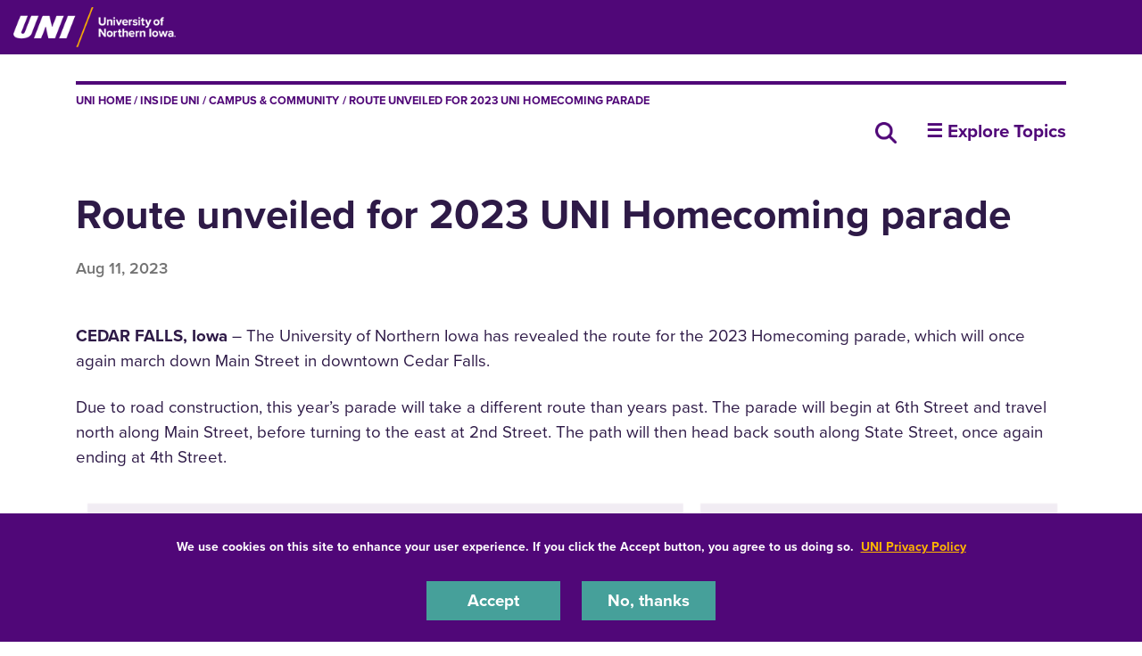

--- FILE ---
content_type: text/html; charset=UTF-8
request_url: https://insideuni.uni.edu/campus-community/route-unveiled-2023-uni-homecoming-parade
body_size: 8069
content:
<!DOCTYPE html>
<html lang="en" dir="ltr" prefix="og: https://ogp.me/ns#">
  <head>
    <meta charset="utf-8" />
<noscript><style>form.antibot * :not(.antibot-message) { display: none !important; }</style>
</noscript><meta name="description" content="The University of Northern Iowa has revealed the route for the 2023 Homecoming parade, which will once again march down Main Street in downtown Cedar Falls." />
<link rel="shortlink" href="https://insideuni.uni.edu/node/17654" />
<link rel="canonical" href="https://insideuni.uni.edu/campus-community/route-unveiled-2023-uni-homecoming-parade" />
<meta property="og:type" content="Article" />
<meta property="og:url" content="https://insideuni.uni.edu/campus-community/route-unveiled-2023-uni-homecoming-parade" />
<meta property="og:title" content="Route unveiled for 2023 UNI Homecoming parade" />
<meta property="og:description" content="CEDAR FALLS, Iowa – The University of Northern Iowa has revealed the route for the 2023 Homecoming parade, which will once again march down Main Street in downtown Cedar Falls. Due to road construction, this year’s parade will take a different route than years past. The parade will begin at 6th Street and travel north along Main Street, before turning to the east at 2nd Street. The path will then head back south along State Street, once again ending at 4th Street. The University of Northern Iowa is excited to partner with the City of Cedar Falls and KWWL to celebrate all things purple and gold! The theme for this year’s parade is “Panther Country.” Be ready to show us how you recognize Panther Country with your Homecoming parade entry. More information about all the exciting homecoming events can be found on our homecoming website, homecoming.uni.edu/." />
<meta property="og:image" content="https://insideuni.uni.edu/sites/default/files/news-images/img_4302.jpg" />
<meta property="og:image:height" content="760" />
<meta property="og:video:height" content="760" />
<meta property="og:image:alt" content="Student giving a thumbs up as they march in UNI Homecoming Parade" />
<meta name="twitter:card" content="photo" />
<meta name="twitter:title" content="Route unveiled for 2023 UNI Homecoming parade" />
<meta name="twitter:description" content="CEDAR FALLS, Iowa – The University of Northern Iowa has revealed the route for the 2023 Homecoming parade, which will once again march down Main Street in downtown Cedar Falls. Due to road construction, this year’s parade will take a different route than years past. The parade will begin at 6th Street and travel north along Main Street, before turning to the east at 2nd Street. The path will then head back south along State Street, once again ending at 4th Street. The University of Northern Iowa is excited to partner with the City of Cedar Falls and KWWL to celebrate all things purple and gold! The theme for this year’s parade is “Panther Country.” Be ready to show us how you recognize Panther Country with your Homecoming parade entry. More information about all the exciting homecoming events can be found on our homecoming website, homecoming.uni.edu/." />
<meta name="twitter:image" content="https://insideuni.uni.edu/sites/default/files/news-images/img_4302.jpg" />
<meta name="twitter:image:alt" content="Student giving a thumbs up as they march in UNI Homecoming Parade" />
<meta name="Generator" content="Drupal 10 (https://www.drupal.org)" />
<meta name="MobileOptimized" content="width" />
<meta name="HandheldFriendly" content="true" />
<meta name="viewport" content="width=device-width, initial-scale=1.0" />
<link rel="icon" href="/themes/custom/octothorpe/images/favicon.ico" type="image/vnd.microsoft.icon" />
<script>window.a2a_config=window.a2a_config||{};a2a_config.callbacks=[];a2a_config.overlays=[];a2a_config.templates={};a2a_config.icon_color = "#2E1A47";</script>
<style>border-radius: 50%;</style>

    <title>Route unveiled for 2023 UNI Homecoming parade | inside UNI</title>
    <link rel="stylesheet" media="all" href="/sites/default/files/css/css_HzIWyQMqYuBW87gcoLoMVeQfjjxs8yOavoKxfFNibOc.css?delta=0&amp;language=en&amp;theme=octothorpe&amp;include=[base64]" />
<link rel="stylesheet" media="all" href="/sites/default/files/css/css_vMI9OLddQafwgupl1r4hocvq9sh3QPFr6BoKPkmJzZ4.css?delta=1&amp;language=en&amp;theme=octothorpe&amp;include=[base64]" />
<link rel="stylesheet" media="print" href="/sites/default/files/css/css_PtLObPs1b2s_9ZJI7GpCFirHUR5a3aKoU_XVYc-4KbM.css?delta=2&amp;language=en&amp;theme=octothorpe&amp;include=[base64]" />
<link rel="stylesheet" media="all" href="/sites/default/files/css/css_GuWRxb-9d-8Mr7g7u9UMDUYT9Us_A2Ot1M-tQ_2ExGo.css?delta=3&amp;language=en&amp;theme=octothorpe&amp;include=[base64]" />

    

    <!-- Google Tag Manager -->
<script>(function(w,d,s,l,i){w[l]=w[l]||[];w[l].push({'gtm.start':
new Date().getTime(),event:'gtm.js'});var f=d.getElementsByTagName(s)[0],
j=d.createElement(s),dl=l!='dataLayer'?'&l='+l:'';j.async=true;j.src=
'https://www.googletagmanager.com/gtm.js?id='+i+dl;f.parentNode.insertBefore(j,f);
})(window,document,'script','dataLayer','GTM-M7LW7GF');</script>
<!-- End Google Tag Manager -->
  </head>
  <body class="role-anonymous sitename-inside-uni short-header path-node page-node-type-news">
  <!-- Google Tag Manager (noscript) -->
<noscript><iframe src="https://www.googletagmanager.com/ns.html?id=GTM-M7LW7GF"
height="0" width="0" style="display:none;visibility:hidden"></iframe></noscript>
<!-- End Google Tag Manager (noscript) -->
        <a href="#main-content" class="visually-hidden focusable skip-link">
      Skip to main content
    </a>
    
      <div class="dialog-off-canvas-main-canvas" data-off-canvas-main-canvas>
    

  
    
<div class="layout-container">
    <!-- full size header  -->
                        <section class="mobile-header d-lg-none pt-1 pb-1 position-relative">
    <div class="pl-4 col-12">
        <div class="d-flex bar">
            <div class="logo-wrap">
                <a href="https://uni.edu">
                    <img loading="eager" src="/themes/custom/octothorpe/images/UNI-site-logo.png" alt="University of Northern Iowa Home" class="logo" width="238px" height="59px" style=width:138px; />
                </a>
            </div>
                    </div>
    </div>
</section>
<header class="header d-none d-lg-block pt-2 pb-2 position-relative">
        <div class="col-12">
            <div class="header-row d-flex">
                <div class="logo-wrap">
                    <a href="https://uni.edu" rel="home" class="site-logo">
                <img loading="eager" src="/themes/custom/octothorpe/images/UNI-site-logo.png" alt="University of Northern Iowa Home" class="logo" width="238px" height="59px" style=width:182px; />
            </a>
                </div>
                            </div>
        </div>
</header>
      <div class="region region-breadcrumbs">
    <div class="container insideuni-breadcrumbs block block-system block-system-breadcrumb-block" id="block-system-breadcrumb-block">
  
    
        <nav class="breadcrumb" role="navigation" aria-labelledby="system-breadcrumb">
    <div class="container">
    <span id="system-breadcrumb" class="visually-hidden">Breadcrumb</span>
    <ol>
      <li><a href="https://uni.edu">UNI Home</a></li>
          <li>
                  <a href="/">inside UNI</a>
              </li>
          <li>
                  <a href="/campus-community">Campus &amp; Community</a>
              </li>
          <li>
                  Route Unveiled For 2023 UNI Homecoming Parade
              </li>
        </ol>
  </div>
  </nav>

    </div>

  </div>

      <div class="region region-alert">
    <div class="views-element-container block block-views block-views-blocksite-alert-block-1" id="block-views-block-site-alert-block-1">
  
    
      <div><div class="view view-site-alert view-id-site_alert view-display-id-block_1 js-view-dom-id-c721eb1e3ee177fbea4817eb6fa9e0c8ebe8e94130320cd132b1f9fe86dee7d6">
  
    
      
  
          </div>
</div>

    </div>

  </div>

      <div class="region region-header">
  <div class="container">
  <div class="row">
    <div class="col-7 col-sm-9 col-lg-10 insideuni-search text-right block block-block-content block-block-content94df5999-5953-4f77-ac84-d310590a5335" id="block-block-content-94df5999-5953-4f77-ac84-d310590a5335">
<div class="container">
  
    
      
            <div class="clearfix text-formatted field field--name-body field--type-text-with-summary field--label-hidden field__item"><p><a href="/all-news"><em><i class="sr-only">Search all news</i></em> <img src="/sites/default/files/inline-images/magnifying-glass-solid_0.png" data-entity-uuid="a5e6f05d-a63c-4dc8-975c-6f2fe983805e" data-entity-type="file" alt="Search icon" width="64" height="64" loading="lazy"></a></p></div>
      
      </div>
  </div>
<nav role="navigation" aria-labelledby="block-system-menu-block-insideuni-menu" class="col-5 col-sm-3 col-lg-2 insideuni-menu block block-menu navigation menu--insideuni" id="block-system-menu-block-insideuni">
            
  <h2 class="visually-hidden" id="block-system-menu-block-insideuni-menu">insideUNI</h2>
  

        
<div class="section-title">
  <a aria-label="☰ Explore Topics" class="toggle collapsed d-block" data-toggle="collapse" href="#insideuni-inner" role="button" aria-expanded="false" aria-controls="insideuni-inner"> ☰ Explore Topics<span class="sign"></span></a>
</div>
<div id="insideuni-inner" class="inner collapse">
      <div class="navbar navbar-expand-lg">
                                  <ul class="menu navbar-nav">
                                    <li class="menu-item nav-item">
            <a href="/all-news" data-drupal-link-system-path="node/16257">All Stories &amp; News</a>
                      </li>
                            <li class="menu-item nav-item">
            <a href="/arts-design" data-drupal-link-system-path="node/2182">Arts &amp; Design</a>
                      </li>
                            <li class="menu-item nav-item">
            <a href="/announcements" data-drupal-link-system-path="node/2196">Announcements</a>
                      </li>
                            <li class="menu-item nav-item">
            <a href="/alumni" data-drupal-link-system-path="node/2181">Alumni</a>
                      </li>
                            <li class="menu-item nav-item">
            <a href="/business" data-drupal-link-system-path="node/2183">Business</a>
                      </li>
                            <li class="menu-item nav-item">
            <a href="/campus-community" data-drupal-link-system-path="node/2194">Campus &amp; Community</a>
                      </li>
                            <li class="menu-item nav-item">
            <a href="/education" data-drupal-link-system-path="node/2184">Education</a>
                      </li>
                            <li class="menu-item nav-item">
            <a href="/environment" data-drupal-link-system-path="node/2188">Environment</a>
                      </li>
                            <li class="menu-item nav-item">
            <a href="/health" data-drupal-link-system-path="node/2185">Health</a>
                      </li>
                            <li class="menu-item nav-item">
            <a href="/human-social-services" data-drupal-link-system-path="node/2197">Human &amp; Social Services</a>
                      </li>
                            <li class="menu-item nav-item">
            <a href="/languages-communications" data-drupal-link-system-path="node/2193">Languages &amp; Communications</a>
                      </li>
                            <li class="menu-item nav-item">
            <a href="/newsroom" data-drupal-link-system-path="node/2195">Newsroom</a>
                      </li>
                            <li class="menu-item nav-item">
            <a href="/politics-justice" data-drupal-link-system-path="node/2189">Politics &amp; Justice</a>
                      </li>
                            <li class="menu-item nav-item">
            <a href="/pre-professional-stories-news" data-drupal-link-system-path="node/2202">Pre-Professional</a>
                      </li>
                            <li class="menu-item nav-item">
            <a href="/stem" data-drupal-link-system-path="node/2186">STEM</a>
                      </li>
                </ul>
          
      </div>
</div>
  </nav>

  </div>
  </div>
  </div>

    
    <main role="main">
        <a id="main-content" tabindex="-1"></a>        <div class="layout-content">

            <div class="page-header">
                            </div>



          <div class="page-content no-header-img">
              <div class="region region-content">
    <div data-drupal-messages-fallback class="hidden"></div>
<div class="container block block-core block-page-title-block" id="block-page-title-block">
  
    
      
  <h1 class="page-title"><div class="container">
<div class="row">
<span class="field field--name-title field--type-string field--label-hidden">Route unveiled for 2023 UNI Homecoming parade</span>
</div>
</div>
</h1>


    </div>
<div id="block-system-main-block" class="block block-system block-system-main-block">
  
    
      

<article class="node node--type-news node--view-mode-full">

  
    <div class="node__content">
    
  <div class="layout layout--onecol news-header">
    <div  class="layout__region layout__region--content">
      <div class="views-element-container block block-views block-views-blocknews-node-header-block-1">
  
    
      <div><div class="container view view-news-node-header view-id-news_node_header view-display-id-block_1 js-view-dom-id-b4dde5418fbd4d0477f57e9c3e0501d5ade96db7ec63856d94aac98187cc2d47">
  
    
      
      <div class="view-content">
          <div class="views-row"><div class="views-field views-field-nothing"><span class="field-content"><div class="insideuni-news-header">
<div class="insideuni-news-text"><h1 class="proxima">Route unveiled for 2023 UNI Homecoming parade</h1><div class="created"> <time datetime="2023-08-11T13:36:36-05:00" class="datetime">Aug 11, 2023</time>
 </div></div>
</div></span></div></div>

    </div>
  
          </div>
</div>

    </div>

    </div>
  </div>

  <div class="layout layout--onecol content">
    <div  class="layout__region layout__region--content">
      <div class="block block-layout-builder block-field-blocknodenewsbody">
<div class="container">
  
    
      
            <div class="clearfix text-formatted field field--name-body field--type-text-with-summary field--label-hidden field__item"><p><strong>CEDAR FALLS, Iowa</strong> – The University of Northern Iowa has revealed the route for the 2023 Homecoming parade, which will once again march down Main Street in downtown Cedar Falls.</p>

<p>Due to road construction, this year’s parade will take a different route than years past. The parade will begin at 6th Street and travel north along Main Street, before turning to the east at 2nd Street. The path will then head back south along State Street, once again ending at 4th Street.</p>

<p><img alt="UNI Homecoming Parade route" height="1200" src="/sites/default/files/2023_parade_route_map-final.png" width="1146" loading="lazy"></p>

<p>The University of Northern Iowa is excited to partner with the City of Cedar Falls and KWWL to celebrate all things purple and gold!</p>

<p>The theme for this year’s parade is “Panther Country.” Be ready to show us how you recognize Panther Country with your <a href="https://homecoming.uni.edu/parade-registration" target="_blank" rel="noopener">Homecoming parade entry</a>. More information about all the exciting homecoming events can be found on our homecoming website, <a href="https://homecoming.uni.edu/" target="_blank" rel="noopener">homecoming.uni.edu/</a>.</p></div>
      
      </div>
  </div>

    </div>
  </div>

  <div class="layout layout--onecol news-footer">
    <div  class="layout__region layout__region--content">
      <div class="views-element-container block block-views block-views-blocknews-node-header-block-2">
  
    
      <div><div class="container view view-news-node-header view-id-news_node_header view-display-id-block_2 js-view-dom-id-5a60af1d936c57f6275ea99559cdb56f14af815cf2b488c176c09ae6695c1510">
  
    
      
      <div class="view-content">
          <div class="views-row"><div class="views-field views-field-nothing"><span class="field-content"><div class="insideuni-tags-share row">
<div class="col-md-9 news-tags"><a href="/tags/campus-community" hreflang="en">Campus &amp; Community</a> <a href="/tags/news-release" hreflang="en">News Release</a></div>
<div class="col-md-3 text-left text-md-right news-share"><span class="a2a_kit a2a_kit_size_42 addtoany_list" data-a2a-url="https://insideuni.uni.edu/campus-community/route-unveiled-2023-uni-homecoming-parade" data-a2a-title="Route unveiled for 2023 UNI Homecoming parade"><a class="a2a_button_linkedin" aria-label="LinkedIn"></a><a class="a2a_button_x" aria-label="X/Twitter"></a><a class="a2a_button_facebook" aria-label="Facebook"></a><a class="a2a_button_email" aria-label="Email"></a></span>
</div>
</div></span></div></div>

    </div>
  
          </div>
</div>

    </div>
<div class="views-element-container block block-views block-views-blocknews-node-header-block-3">
  
    
      <div><div class="container view view-news-node-header view-id-news_node_header view-display-id-block_3 js-view-dom-id-d77f2444dbcc148b716875006ee5def135df47fe0a601b06cb05c33a63cf6090">
  
    
      
      <div class="view-content">
          <div class="views-row"><div class="views-field views-field-nothing"><span class="field-content"><p>&nbsp;</p>
<div class="row">
<div class="col-lg-12">
<h4 class="proxima">Media Contact:<br />Adam Amdor</h4>

<h5 class="proxima">adam.amdor@uni.edu</h5>
</div>
</div></span></div></div>

    </div>
  
          </div>
</div>

    </div>
<div class="views-element-container block block-views block-views-blocksecondary-headlines-news-node-related-news">
  
    
      <div><div class="container news-block view view-secondary-headlines view-id-secondary_headlines view-display-id-news_node_related_news js-view-dom-id-12c06f643c6fd784928665dd0c0ab6d6686ad0b291ebc80b8e8e4817741b6533">
  
    
      <div class="view-header">
      <p>&nbsp;</p>
    </div>
      
      <div class="view-content">
      <div class="views-view-grid horizontal cols-3 clearfix">
          <div class="row">
                            <div class="col-lg-4 d-flex yellow">
<article>
      <a href="/campus-community/uni-students-step-address-referee-shortage-youth-sports" class="news-teaser">
    <div class="news-teaser-header">
            <div class="field field--name-field-site-section field--type-entity-reference field--label-hidden field__item">Campus &amp; Community</div>
      </div>
    <div class="date-title">
            <h2 class="proxima">UNI students step up to address referee shortage in youth sports</h2>
    </div>
      <div class="img-wrap">
      <img src="/sites/default/files/styles/square_teaser/public/news-images/Koby.JPG.webp?itok=BR6Msopc" alt="Koby Lampman refereeing UNI intramural basketball" loading="lazy">
    </div>
    </a>
</article></div>
                            <div class="col-lg-4 d-flex teal">
<article>
      <a href="/campus-community/us-news-world-report-ranks-uni-among-2026-best-online-programs" class="news-teaser">
    <div class="news-teaser-header">
            <div class="field field--name-field-site-section field--type-entity-reference field--label-hidden field__item">Campus &amp; Community</div>
      </div>
    <div class="date-title">
            <h2 class="proxima">U.S. News &amp; World Report ranks UNI among 2026 Best Online Programs</h2>
    </div>
      <div class="img-wrap">
      <img src="/sites/default/files/styles/square_teaser/public/news-images/USNewsRankings_2026.png.webp?itok=Tcjf7I3e" alt="UNI online master&#039;s in education programs make top 20% of programs" loading="lazy">
    </div>
    </a>
</article></div>
                            <div class="col-lg-4 d-flex neon">
<article>
      <a href="/campus-community/updates-panther-pantry-will-bring-more-awareness-student-resource" class="news-teaser">
    <div class="news-teaser-header">
            <div class="field field--name-field-site-section field--type-entity-reference field--label-hidden field__item">Campus &amp; Community</div>
      </div>
    <div class="date-title">
            <h2 class="proxima">Updates to Panther Pantry will bring more awareness to student resource</h2>
    </div>
      <div class="img-wrap">
      <img src="/sites/default/files/styles/square_teaser/public/news-images/IMG_4718.jpg.webp?itok=BX-kgfbA" alt="Panther Pantry" loading="lazy">
    </div>
    </a>
</article></div>
              </div>
    </div>
    </div>
  
            <div class="view-footer">
      <p>&nbsp;</p>
    </div>
    </div>
</div>

    </div>

    </div>
  </div>

  </div>

</article>
    </div>

  </div>

          </div>
        </div>    </main>
    
    <footer role="contentinfo">
        <div class="footer ">
  <div class="container">
        <div class="row">
      <div class="col-lg-8">
        <div class="d-lg-flex">
          <div class="logo text-center pt-2">
           <a href="https://uni.edu" rel="home" class="site-logo">
      <img loading="lazy" src="/themes/custom/octothorpe/images/UNI-site-logo.png" alt="University of Northern Iowa Home" width="238px" height="59px" class="logo"/>
    </a>
          </div>
          <div class="footer-address">
            <p>1227 W 27th St<br>
            Cedar Falls, Iowa 50614<br>
            319-273-2311</p>
          </div>
        </div>
      </div>
      <div class="col-lg-4  footer-subnav">
        <ul class="nav uni-nav"><li class="first leaf"><a href="https://map.uni.edu/">Maps &amp; Directions</a></li>
        <li class="leaf"><a href="https://unibookstore.com" rel="noreferrer">Bookstore</a></li>
        <li class="leaf"><a href="https://safety.uni.edu">Safety</a></li>
       <li class="leaf"><a href="https://insideuni.uni.edu">InsideUNI</a></li>
       <li class="leaf"><a href="https://careers.uni.edu">Careers at UNI</a></li>
        <li class="last leaf"><a href="https://freespeech.uni.edu">Free Speech at UNI</a></li>
         </ul>
      </div>
    </div>
    <div class="row d-flex justify-content-between pt-4 pt-lg-5">
      <div class="col-lg-8  order-2 order-lg-1" id="copyright">
        Copyright 2026 Maintained by <a style="color: #ffb500;" href="mailto:webteam@uni.edu">IT-Client Services</a>
      </div>
      <div class="col-lg-4 order-1 order-lg-2">
        <ul class="nav flex-row social-links">
    <li>
        <a aria-label="Facebook" target="_blank" rel="noreferrer" href="http://www.facebook.com/universityofnortherniowa"><span class="d-none">Facebook</span><i class="fa-brands fa-square-facebook"></i></a>
    </li>
    <li>
        <a aria-label="Twitter" target="_blank" rel="noreferrer" href="http://twitter.com/northerniowa"><span class="d-none">X/Twitter</span><i class="fa-brands fa-x-twitter"></i></a>
    </li>
    <li>
        <a aria-label="Youtube" target="_blank" rel="noreferrer" href="http://www.youtube.com/user/uofnortherniowa"><span class="d-none">Youtube</span><i class="fa-brands fa-youtube"></i></a>
    </li>
    <li>
        <a aria-label="LinkedIn" target="_blank" rel="noreferrer" href="https://www.linkedin.com/school/university-of-northern-iowa/"><span class="d-none">LinkedIn</span><i class="fa-brands fa-linkedin"></i></a>
    </li>
    <li>
        <a aria-label="Instagram" target="_blank" rel="noreferrer" href="https://www.instagram.com/northern_iowa/"><span class="d-none">Instagram</span><i class="fa-brands fa-instagram"></i></a>
    </li>
</ul>      </div>
    </div>
      </div>
</div>
<div class="bottom-site-links ">
  <div class="container">
    <ul class="nav uni-nav"><li class="first leaf"><a href="https://policies.uni.edu/1303">Equal Opportunity/Non-Discrimination Statement</a></li>
    <li class="leaf"><a href="https://policies.uni.edu/web-privacy-statement">Privacy Policy</a></li>
    <li class="leaf"><a href="https://uni.edu/resources/accessibility">Accessibility</a></li>
    <li class="last leaf"><a href="https://uni.edu/resources/consumer-info">Consumer Information</a></li>
    </ul>
  </div>
</div>    </footer>
</div>
  </div>

    
    <script type="application/json" data-drupal-selector="drupal-settings-json">{"path":{"baseUrl":"\/","pathPrefix":"","currentPath":"node\/17654","currentPathIsAdmin":false,"isFront":false,"currentLanguage":"en"},"pluralDelimiter":"\u0003","suppressDeprecationErrors":true,"colorbox":{"opacity":"0.85","current":"{current} of {total}","previous":"\u00ab Prev","next":"Next \u00bb","close":"Close","maxWidth":"98%","maxHeight":"98%","fixed":true,"mobiledetect":true,"mobiledevicewidth":"480px"},"eu_cookie_compliance":{"cookie_policy_version":"1.0.0","popup_enabled":true,"popup_agreed_enabled":false,"popup_hide_agreed":false,"popup_clicking_confirmation":false,"popup_scrolling_confirmation":false,"popup_html_info":"\u003Cdiv aria-labelledby=\u0022popup-text\u0022  class=\u0022eu-cookie-compliance-banner eu-cookie-compliance-banner-info eu-cookie-compliance-banner--opt-in\u0022\u003E\n  \u003Cdiv class=\u0022popup-content info eu-cookie-compliance-content\u0022\u003E\n        \u003Cdiv id=\u0022popup-text\u0022 class=\u0022eu-cookie-compliance-message\u0022 role=\u0022document\u0022\u003E\n      \u003Cp\u003EWe use cookies on this site to enhance your user experience. If you click the Accept button, you agree to us doing so.\u0026nbsp; \u003Ca href=\u0022https:\/\/policies.uni.edu\/web-privacy-statement\u0022\u003EUNI Privacy Policy\u003C\/a\u003E\u003C\/p\u003E\n          \u003C\/div\u003E\n\n    \n    \u003Cdiv id=\u0022popup-buttons\u0022 class=\u0022eu-cookie-compliance-buttons\u0022\u003E\n            \u003Cbutton type=\u0022button\u0022 class=\u0022agree-button eu-cookie-compliance-secondary-button\u0022\u003EAccept\u003C\/button\u003E\n              \u003Cbutton type=\u0022button\u0022 class=\u0022decline-button eu-cookie-compliance-default-button\u0022\u003ENo, thanks\u003C\/button\u003E\n          \u003C\/div\u003E\n  \u003C\/div\u003E\n\u003C\/div\u003E","use_mobile_message":false,"mobile_popup_html_info":"\u003Cdiv aria-labelledby=\u0022popup-text\u0022  class=\u0022eu-cookie-compliance-banner eu-cookie-compliance-banner-info eu-cookie-compliance-banner--opt-in\u0022\u003E\n  \u003Cdiv class=\u0022popup-content info eu-cookie-compliance-content\u0022\u003E\n        \u003Cdiv id=\u0022popup-text\u0022 class=\u0022eu-cookie-compliance-message\u0022 role=\u0022document\u0022\u003E\n      \n          \u003C\/div\u003E\n\n    \n    \u003Cdiv id=\u0022popup-buttons\u0022 class=\u0022eu-cookie-compliance-buttons\u0022\u003E\n            \u003Cbutton type=\u0022button\u0022 class=\u0022agree-button eu-cookie-compliance-secondary-button\u0022\u003EAccept\u003C\/button\u003E\n              \u003Cbutton type=\u0022button\u0022 class=\u0022decline-button eu-cookie-compliance-default-button\u0022\u003ENo, thanks\u003C\/button\u003E\n          \u003C\/div\u003E\n  \u003C\/div\u003E\n\u003C\/div\u003E","mobile_breakpoint":768,"popup_html_agreed":false,"popup_use_bare_css":true,"popup_height":"auto","popup_width":"100%","popup_delay":1000,"popup_link":"https:\/\/policies.uni.edu\/web-privacy-statement","popup_link_new_window":true,"popup_position":false,"fixed_top_position":true,"popup_language":"en","store_consent":false,"better_support_for_screen_readers":true,"cookie_name":"","reload_page":false,"domain":"uni.edu","domain_all_sites":true,"popup_eu_only":false,"popup_eu_only_js":false,"cookie_lifetime":365,"cookie_session":0,"set_cookie_session_zero_on_disagree":0,"disagree_do_not_show_popup":false,"method":"opt_in","automatic_cookies_removal":true,"allowed_cookies":"","withdraw_markup":"\u003Cbutton type=\u0022button\u0022 class=\u0022eu-cookie-withdraw-tab\u0022\u003EPrivacy settings\u003C\/button\u003E\n\u003Cdiv aria-labelledby=\u0022popup-text\u0022 class=\u0022eu-cookie-withdraw-banner\u0022\u003E\n  \u003Cdiv class=\u0022popup-content info eu-cookie-compliance-content\u0022\u003E\n    \u003Cdiv id=\u0022popup-text\u0022 class=\u0022eu-cookie-compliance-message\u0022 role=\u0022document\u0022\u003E\n      \u003Ch2\u003EWe use cookies on this site to enhance your user experience\u003C\/h2\u003E\u003Cp\u003EYou have given your consent for us to set cookies.\u003C\/p\u003E\n    \u003C\/div\u003E\n    \u003Cdiv id=\u0022popup-buttons\u0022 class=\u0022eu-cookie-compliance-buttons\u0022\u003E\n      \u003Cbutton type=\u0022button\u0022 class=\u0022eu-cookie-withdraw-button \u0022\u003EWithdraw consent\u003C\/button\u003E\n    \u003C\/div\u003E\n  \u003C\/div\u003E\n\u003C\/div\u003E","withdraw_enabled":false,"reload_options":0,"reload_routes_list":"","withdraw_button_on_info_popup":false,"cookie_categories":[],"cookie_categories_details":[],"enable_save_preferences_button":true,"cookie_value_disagreed":"0","cookie_value_agreed_show_thank_you":"1","cookie_value_agreed":"2","containing_element":"body","settings_tab_enabled":false,"olivero_primary_button_classes":"","olivero_secondary_button_classes":"","close_button_action":"close_banner","open_by_default":true,"modules_allow_popup":true,"hide_the_banner":false,"geoip_match":true,"unverified_scripts":[]},"ckeditorAccordion":{"accordionStyle":{"collapseAll":1,"keepRowsOpen":1,"animateAccordionOpenAndClose":1,"openTabsWithHash":1,"allowHtmlInTitles":0}},"user":{"uid":0,"permissionsHash":"c491a43aa924f2e70015932ba305a0dc3ad91915fd505f2c50494821878a2343"}}</script>
<script src="/sites/default/files/js/js_FAs0dXkB5WyXioTi83wGOusn89bR2SLHW-YhuFlsjWE.js?scope=footer&amp;delta=0&amp;language=en&amp;theme=octothorpe&amp;include=eJxtilEKAjEMRC9UzZFKmkYNGzOlG8G9vYKyyOLXvDcz3HuCYyP-wvkyEVlk0W6JWVkEsxuCdvpcNHoROGbDk4azxa7Vwi2UDl70UQVYTN9xH24covSvLJBE3jCHUgNyzcmjSo_f4epo7Kc1N9cX1wBPKA"></script>
<script src="https://static.addtoany.com/menu/page.js" defer></script>
<script src="/sites/default/files/js/js_MUHO8fDudthsG_EgG6owJXhU2blez-FZYPdFZtJA224.js?scope=footer&amp;delta=2&amp;language=en&amp;theme=octothorpe&amp;include=eJxtilEKAjEMRC9UzZFKmkYNGzOlG8G9vYKyyOLXvDcz3HuCYyP-wvkyEVlk0W6JWVkEsxuCdvpcNHoROGbDk4azxa7Vwi2UDl70UQVYTN9xH24covSvLJBE3jCHUgNyzcmjSo_f4epo7Kc1N9cX1wBPKA"></script>
<script src="/modules/contrib/ckeditor_accordion/js/accordion.frontend.min.js?t9jqzm"></script>
<script src="/sites/default/files/js/js_FdBAXflJpZZA7r7bX8ctjocoyjda64suqJRIWLJwmPY.js?scope=footer&amp;delta=4&amp;language=en&amp;theme=octothorpe&amp;include=eJxtilEKAjEMRC9UzZFKmkYNGzOlG8G9vYKyyOLXvDcz3HuCYyP-wvkyEVlk0W6JWVkEsxuCdvpcNHoROGbDk4azxa7Vwi2UDl70UQVYTN9xH24covSvLJBE3jCHUgNyzcmjSo_f4epo7Kc1N9cX1wBPKA"></script>

  </body>
</html>


--- FILE ---
content_type: text/css
request_url: https://insideuni.uni.edu/sites/default/files/css/css_vMI9OLddQafwgupl1r4hocvq9sh3QPFr6BoKPkmJzZ4.css?delta=1&language=en&theme=octothorpe&include=eJxtjlFOBDEMQy9Utkcapa1ZqknjUdNZKKen2mWBD36S59iSI6UMis0o33B57bQR8o5SB_smObOXSos_9IjAym-qWoGNpMx7_MMhq7jPmMTx5AZ3ucKf2liWR2VP_IiHSrUlO5bRm2j9RMC5ZXKvWKsdWsUy4n_HLUlHUJk8x1aqZ97QZ6RhFQTmwfHGfiBelUn0xcdUBJ8-0B5P3irePd7npbGcii_j83Ix
body_size: 48059
content:
@import url("https://use.typekit.net/sjm2cdj.css");
/* @license MIT https://github.com/necolas/normalize.css/blob/3.0.3/LICENSE.md */
html{font-family:sans-serif;-ms-text-size-adjust:100%;-webkit-text-size-adjust:100%;}body{margin:0;}article,aside,details,figcaption,figure,footer,header,hgroup,main,menu,nav,section,summary{display:block;}audio,canvas,progress,video{display:inline-block;vertical-align:baseline;}audio:not([controls]){display:none;height:0;}[hidden],template{display:none;}a{background-color:transparent;}a:active,a:hover{outline:0;}abbr[title]{border-bottom:1px dotted;}b,strong{font-weight:bold;}dfn{font-style:italic;}h1{font-size:2em;margin:0.67em 0;}mark{background:#ff0;color:#000;}small{font-size:80%;}sub,sup{font-size:75%;line-height:0;position:relative;vertical-align:baseline;}sup{top:-0.5em;}sub{bottom:-0.25em;}img{border:0;}svg:not(:root){overflow:hidden;}figure{margin:1em 40px;}hr{box-sizing:content-box;height:0;}pre{overflow:auto;}code,kbd,pre,samp{font-family:monospace,monospace;font-size:1em;}button,input,optgroup,select,textarea{color:inherit;font:inherit;margin:0;}button{overflow:visible;}button,select{text-transform:none;}button,html input[type="button"],input[type="reset"],input[type="submit"]{-webkit-appearance:button;cursor:pointer;}button[disabled],html input[disabled]{cursor:default;}button::-moz-focus-inner,input::-moz-focus-inner{border:0;padding:0;}input{line-height:normal;}input[type="checkbox"],input[type="radio"]{box-sizing:border-box;padding:0;}input[type="number"]::-webkit-inner-spin-button,input[type="number"]::-webkit-outer-spin-button{height:auto;}input[type="search"]{-webkit-appearance:textfield;box-sizing:content-box;}input[type="search"]::-webkit-search-cancel-button,input[type="search"]::-webkit-search-decoration{-webkit-appearance:none;}fieldset{border:1px solid #c0c0c0;margin:0 2px;padding:0.35em 0.625em 0.75em;}legend{border:0;padding:0;}textarea{overflow:auto;}optgroup{font-weight:bold;}table{border-collapse:collapse;border-spacing:0;}td,th{padding:0;}
@media (min--moz-device-pixel-ratio:0){summary{display:list-item;}}
/* @license GPL-2.0-or-later https://www.drupal.org/licensing/faq */
.action-links{margin:1em 0;padding:0;list-style:none;}[dir="rtl"] .action-links{margin-right:0;}.action-links li{display:inline-block;margin:0 0.3em;}.action-links li:first-child{margin-left:0;}[dir="rtl"] .action-links li:first-child{margin-right:0;margin-left:0.3em;}.button-action{display:inline-block;padding:0.2em 0.5em 0.3em;text-decoration:none;line-height:160%;}.button-action::before{margin-left:-0.1em;padding-right:0.2em;content:"+";font-weight:900;}[dir="rtl"] .button-action::before{margin-right:-0.1em;margin-left:0;padding-right:0;padding-left:0.2em;}
.breadcrumb{padding-bottom:0.5em;}.breadcrumb ol{margin:0;padding:0;}[dir="rtl"] .breadcrumb ol{margin-right:0;}.breadcrumb li{display:inline;margin:0;padding:0;list-style-type:none;}.breadcrumb li::before{content:" \BB ";}.breadcrumb li:first-child::before{content:none;}
.button,.image-button{margin-right:1em;margin-left:1em;}.button:first-child,.image-button:first-child{margin-right:0;margin-left:0;}
.collapse-processed > summary{padding-right:0.5em;padding-left:0.5em;}.collapse-processed > summary::before{float:left;width:1em;height:1em;content:"";background:url(/themes/contrib/classy/images/misc/menu-expanded.png) 0 100% no-repeat;}[dir="rtl"] .collapse-processed > summary::before{float:right;background-position:100% 100%;}.collapse-processed:not([open]) > summary::before{-ms-transform:rotate(-90deg);-webkit-transform:rotate(-90deg);transform:rotate(-90deg);background-position:25% 35%;}[dir="rtl"] .collapse-processed:not([open]) > summary::before{-ms-transform:rotate(90deg);-webkit-transform:rotate(90deg);transform:rotate(90deg);background-position:75% 35%;}
.container-inline label::after,.container-inline .label::after{content:":";}.form-type-radios .container-inline label::after,.form-type-checkboxes .container-inline label::after{content:"";}.form-type-radios .container-inline .form-type-radio,.form-type-checkboxes .container-inline .form-type-checkbox{margin:0 1em;}.container-inline .form-actions,.container-inline.form-actions{margin-top:0;margin-bottom:0;}
details{margin-top:1em;margin-bottom:1em;border:1px solid #ccc;}details > .details-wrapper{padding:0.5em 1.5em;}summary{padding:0.2em 0.5em;cursor:pointer;}
.exposed-filters .filters{float:left;margin-right:1em;}[dir="rtl"] .exposed-filters .filters{float:right;margin-right:0;margin-left:1em;}.exposed-filters .form-item{margin:0 0 0.1em 0;padding:0;}.exposed-filters .form-item label{float:left;width:10em;font-weight:normal;}[dir="rtl"] .exposed-filters .form-item label{float:right;}.exposed-filters .form-select{width:14em;}.exposed-filters .current-filters{margin-bottom:1em;}.exposed-filters .current-filters .placeholder{font-weight:bold;font-style:normal;}.exposed-filters .additional-filters{float:left;margin-right:1em;}[dir="rtl"] .exposed-filters .additional-filters{float:right;margin-right:0;margin-left:1em;}
.field__label{font-weight:bold;}.field--label-inline .field__label,.field--label-inline .field__items{float:left;}.field--label-inline .field__label,.field--label-inline > .field__item,.field--label-inline .field__items{padding-right:0.5em;}[dir="rtl"] .field--label-inline .field__label,[dir="rtl"] .field--label-inline .field__items{padding-right:0;padding-left:0.5em;}.field--label-inline .field__label::after{content:":";}
form .field-multiple-table{margin:0;}form .field-multiple-table .field-multiple-drag{width:30px;padding-right:0;}[dir="rtl"] form .field-multiple-table .field-multiple-drag{padding-left:0;}form .field-multiple-table .field-multiple-drag .tabledrag-handle{padding-right:0.5em;}[dir="rtl"] form .field-multiple-table .field-multiple-drag .tabledrag-handle{padding-right:0;padding-left:0.5em;}form .field-add-more-submit{margin:0.5em 0 0;}.form-item,.form-actions{margin-top:1em;margin-bottom:1em;}tr.odd .form-item,tr.even .form-item{margin-top:0;margin-bottom:0;}.form-composite > .fieldset-wrapper > .description,.form-item .description{font-size:0.85em;}label.option{display:inline;font-weight:normal;}.form-composite > legend,.label{display:inline;margin:0;padding:0;font-size:inherit;font-weight:bold;}.form-checkboxes .form-item,.form-radios .form-item{margin-top:0.4em;margin-bottom:0.4em;}.form-type-radio .description,.form-type-checkbox .description{margin-left:2.4em;}[dir="rtl"] .form-type-radio .description,[dir="rtl"] .form-type-checkbox .description{margin-right:2.4em;margin-left:0;}.marker{color:#e00;}.form-required::after{display:inline-block;width:6px;height:6px;margin:0 0.3em;content:"";vertical-align:super;background-image:url(/themes/contrib/classy/images/icons/ee0000/required.svg);background-repeat:no-repeat;background-size:6px 6px;}abbr.tabledrag-changed,abbr.ajax-changed{border-bottom:none;}.form-item input.error,.form-item textarea.error,.form-item select.error{border:2px solid red;}.form-item--error-message::before{display:inline-block;width:14px;height:14px;content:"";vertical-align:sub;background:url(/themes/contrib/classy/images/icons/e32700/error.svg) no-repeat;background-size:contain;}
.icon-help{padding:1px 0 1px 20px;background:url(/themes/contrib/classy/images/misc/help.png) 0 50% no-repeat;}[dir="rtl"] .icon-help{padding:1px 20px 1px 0;background-position:100% 50%;}.feed-icon{display:block;overflow:hidden;width:16px;height:16px;text-indent:-9999px;background:url(/themes/contrib/classy/images/misc/feed.svg) no-repeat;}
.form--inline .form-item{float:left;margin-right:0.5em;}[dir="rtl"] .form--inline .form-item{float:right;margin-right:0;margin-left:0.5em;}[dir="rtl"] .views-filterable-options-controls .form-item{margin-right:2%;}.form--inline .form-item-separator{margin-top:2.3em;margin-right:1em;margin-left:0.5em;}[dir="rtl"] .form--inline .form-item-separator{margin-right:0.5em;margin-left:1em;}.form--inline .form-actions{clear:left;}[dir="rtl"] .form--inline .form-actions{clear:right;}
.item-list .title{font-weight:bold;}.item-list ul{margin:0 0 0.75em 0;padding:0;}.item-list li{margin:0 0 0.25em 1.5em;padding:0;}[dir="rtl"] .item-list li{margin:0 1.5em 0.25em 0;}.item-list--comma-list{display:inline;}.item-list--comma-list .item-list__comma-list,.item-list__comma-list li,[dir="rtl"] .item-list--comma-list .item-list__comma-list,[dir="rtl"] .item-list__comma-list li{margin:0;}
button.link{margin:0;padding:0;cursor:pointer;border:0;background:transparent;font-size:1em;}label button.link{font-weight:bold;}
ul.inline,ul.links.inline{display:inline;padding-left:0;}[dir="rtl"] ul.inline,[dir="rtl"] ul.links.inline{padding-right:0;padding-left:15px;}ul.inline li{display:inline;padding:0 0.5em;list-style-type:none;}ul.links a.is-active{color:#000;}
ul.menu{margin-left:1em;padding:0;list-style:none outside;text-align:left;}[dir="rtl"] ul.menu{margin-right:1em;margin-left:0;text-align:right;}.menu-item--expanded{list-style-type:circle;list-style-image:url(/themes/contrib/classy/images/misc/menu-expanded.png);}.menu-item--collapsed{list-style-type:disc;list-style-image:url(/themes/contrib/classy/images/misc/menu-collapsed.png);}[dir="rtl"] .menu-item--collapsed{list-style-image:url(/themes/contrib/classy/images/misc/menu-collapsed-rtl.png);}.menu-item{margin:0;padding-top:0.2em;}ul.menu a.is-active{color:#000;}
.more-link{display:block;text-align:right;}[dir="rtl"] .more-link{text-align:left;}
.pager__items{clear:both;text-align:center;}.pager__item{display:inline;padding:0.5em;}.pager__item.is-active{font-weight:bold;}
tr.drag{background-color:#fffff0;}tr.drag-previous{background-color:#ffd;}body div.tabledrag-changed-warning{margin-bottom:0.5em;}
tr.selected td{background:#ffc;}td.checkbox,th.checkbox{text-align:center;}[dir="rtl"] td.checkbox,[dir="rtl"] th.checkbox{text-align:center;}
th.is-active img{display:inline;}td.is-active{background-color:#ddd;}
div.tabs{margin:1em 0;}ul.tabs{margin:0 0 0.5em;padding:0;list-style:none;}.tabs > li{display:inline-block;margin-right:0.3em;}[dir="rtl"] .tabs > li{margin-right:0;margin-left:0.3em;}.tabs a{display:block;padding:0.2em 1em;text-decoration:none;}.tabs a.is-active{background-color:#eee;}.tabs a:focus,.tabs a:hover{background-color:#f5f5f5;}
.form-textarea-wrapper textarea{display:block;box-sizing:border-box;width:100%;margin:0;}
.ui-dialog--narrow{max-width:500px;}@media screen and (max-width:600px){.ui-dialog--narrow{min-width:95%;max-width:95%;}}
.messages{padding:15px 20px 15px 35px;word-wrap:break-word;border:1px solid;border-width:1px 1px 1px 0;border-radius:2px;background:no-repeat 10px 17px;overflow-wrap:break-word;}[dir="rtl"] .messages{padding-right:35px;padding-left:20px;text-align:right;border-width:1px 0 1px 1px;background-position:right 10px top 17px;}.messages + .messages{margin-top:1.538em;}.messages__list{margin:0;padding:0;list-style:none;}.messages__item + .messages__item{margin-top:0.769em;}.messages--status{color:#325e1c;border-color:#c9e1bd #c9e1bd #c9e1bd transparent;background-color:#f3faef;background-image:url(/themes/contrib/classy/images/icons/73b355/check.svg);box-shadow:-8px 0 0 #77b259;}[dir="rtl"] .messages--status{margin-left:0;border-color:#c9e1bd transparent #c9e1bd #c9e1bd;box-shadow:8px 0 0 #77b259;}.messages--warning{color:#734c00;border-color:#f4daa6 #f4daa6 #f4daa6 transparent;background-color:#fdf8ed;background-image:url(/themes/contrib/classy/images/icons/e29700/warning.svg);box-shadow:-8px 0 0 #e09600;}[dir="rtl"] .messages--warning{border-color:#f4daa6 transparent #f4daa6 #f4daa6;box-shadow:8px 0 0 #e09600;}.messages--error{color:#a51b00;border-color:#f9c9bf #f9c9bf #f9c9bf transparent;background-color:#fcf4f2;background-image:url(/themes/contrib/classy/images/icons/e32700/error.svg);box-shadow:-8px 0 0 #e62600;}[dir="rtl"] .messages--error{border-color:#f9c9bf transparent #f9c9bf #f9c9bf;box-shadow:8px 0 0 #e62600;}.messages--error p.error{color:#a51b00;}
.node--unpublished{background-color:#fff4f4;}
:root{--blue:#007bff;--indigo:#6610f2;--purple:#6f42c1;--pink:#e83e8c;--red:#dc3545;--orange:#fd7e14;--yellow:#ffc107;--green:#28a745;--teal:#20c997;--cyan:#17a2b8;--white:#fff;--gray:#6c757d;--gray-dark:#343a40;--primary:#007bff;--secondary:#6c757d;--success:#28a745;--info:#17a2b8;--warning:#ffc107;--danger:#dc3545;--light:#f8f9fa;--dark:#343a40;--breakpoint-xs:0;--breakpoint-sm:576px;--breakpoint-md:768px;--breakpoint-lg:992px;--breakpoint-xl:1200px;--font-family-sans-serif:-apple-system,BlinkMacSystemFont,"Segoe UI",Roboto,"Helvetica Neue",Arial,"Noto Sans","Liberation Sans",sans-serif,"Apple Color Emoji","Segoe UI Emoji","Segoe UI Symbol","Noto Color Emoji";--font-family-monospace:SFMono-Regular,Menlo,Monaco,Consolas,"Liberation Mono","Courier New",monospace}*,::after,::before{box-sizing:border-box}html{font-family:sans-serif;line-height:1.15;-webkit-text-size-adjust:100%;-webkit-tap-highlight-color:transparent}article,aside,figcaption,figure,footer,header,hgroup,main,nav,section{display:block}body{margin:0;font-family:-apple-system,BlinkMacSystemFont,"Segoe UI",Roboto,"Helvetica Neue",Arial,"Noto Sans","Liberation Sans",sans-serif,"Apple Color Emoji","Segoe UI Emoji","Segoe UI Symbol","Noto Color Emoji";font-size:1rem;font-weight:400;line-height:1.5;color:#212529;text-align:left;background-color:#fff}[tabindex="-1"]:focus:not(:focus-visible){outline:0!important}hr{box-sizing:content-box;height:0;overflow:visible}h1,h2,h3,h4,h5,h6{margin-top:0;margin-bottom:.5rem}p{margin-top:0;margin-bottom:1rem}abbr[data-original-title],abbr[title]{text-decoration:underline;-webkit-text-decoration:underline dotted;text-decoration:underline dotted;cursor:help;border-bottom:0;-webkit-text-decoration-skip-ink:none;text-decoration-skip-ink:none}address{margin-bottom:1rem;font-style:normal;line-height:inherit}dl,ol,ul{margin-top:0;margin-bottom:1rem}ol ol,ol ul,ul ol,ul ul{margin-bottom:0}dt{font-weight:700}dd{margin-bottom:.5rem;margin-left:0}blockquote{margin:0 0 1rem}b,strong{font-weight:bolder}small{font-size:80%}sub,sup{position:relative;font-size:75%;line-height:0;vertical-align:baseline}sub{bottom:-.25em}sup{top:-.5em}a{color:#007bff;text-decoration:none;background-color:transparent}a:hover{color:#0056b3;text-decoration:underline}a:not([href]):not([class]){color:inherit;text-decoration:none}a:not([href]):not([class]):hover{color:inherit;text-decoration:none}code,kbd,pre,samp{font-family:SFMono-Regular,Menlo,Monaco,Consolas,"Liberation Mono","Courier New",monospace;font-size:1em}pre{margin-top:0;margin-bottom:1rem;overflow:auto;-ms-overflow-style:scrollbar}figure{margin:0 0 1rem}img{vertical-align:middle;border-style:none}svg{overflow:hidden;vertical-align:middle}table{border-collapse:collapse}caption{padding-top:.75rem;padding-bottom:.75rem;color:#6c757d;text-align:left;caption-side:bottom}th{text-align:inherit;text-align:-webkit-match-parent}label{display:inline-block;margin-bottom:.5rem}button{border-radius:0}button:focus:not(:focus-visible){outline:0}button,input,optgroup,select,textarea{margin:0;font-family:inherit;font-size:inherit;line-height:inherit}button,input{overflow:visible}button,select{text-transform:none}[role=button]{cursor:pointer}select{word-wrap:normal}[type=button],[type=reset],[type=submit],button{-webkit-appearance:button}[type=button]:not(:disabled),[type=reset]:not(:disabled),[type=submit]:not(:disabled),button:not(:disabled){cursor:pointer}[type=button]::-moz-focus-inner,[type=reset]::-moz-focus-inner,[type=submit]::-moz-focus-inner,button::-moz-focus-inner{padding:0;border-style:none}input[type=checkbox],input[type=radio]{box-sizing:border-box;padding:0}textarea{overflow:auto;resize:vertical}fieldset{min-width:0;padding:0;margin:0;border:0}legend{display:block;width:100%;max-width:100%;padding:0;margin-bottom:.5rem;font-size:1.5rem;line-height:inherit;color:inherit;white-space:normal}progress{vertical-align:baseline}[type=number]::-webkit-inner-spin-button,[type=number]::-webkit-outer-spin-button{height:auto}[type=search]{outline-offset:-2px;-webkit-appearance:none}[type=search]::-webkit-search-decoration{-webkit-appearance:none}::-webkit-file-upload-button{font:inherit;-webkit-appearance:button}output{display:inline-block}summary{display:list-item;cursor:pointer}template{display:none}[hidden]{display:none!important}.h1,.h2,.h3,.h4,.h5,.h6,h1,h2,h3,h4,h5,h6{margin-bottom:.5rem;font-weight:500;line-height:1.2}.h1,h1{font-size:2.5rem}.h2,h2{font-size:2rem}.h3,h3{font-size:1.75rem}.h4,h4{font-size:1.5rem}.h5,h5{font-size:1.25rem}.h6,h6{font-size:1rem}.lead{font-size:1.25rem;font-weight:300}.display-1{font-size:6rem;font-weight:300;line-height:1.2}.display-2{font-size:5.5rem;font-weight:300;line-height:1.2}.display-3{font-size:4.5rem;font-weight:300;line-height:1.2}.display-4{font-size:3.5rem;font-weight:300;line-height:1.2}hr{margin-top:1rem;margin-bottom:1rem;border:0;border-top:1px solid rgba(0,0,0,.1)}.small,small{font-size:80%;font-weight:400}.mark,mark{padding:.2em;background-color:#fcf8e3}.list-unstyled{padding-left:0;list-style:none}.list-inline{padding-left:0;list-style:none}.list-inline-item{display:inline-block}.list-inline-item:not(:last-child){margin-right:.5rem}.initialism{font-size:90%;text-transform:uppercase}.blockquote{margin-bottom:1rem;font-size:1.25rem}.blockquote-footer{display:block;font-size:80%;color:#6c757d}.blockquote-footer::before{content:"\2014\00A0"}.img-fluid{max-width:100%;height:auto}.img-thumbnail{padding:.25rem;background-color:#fff;border:1px solid #dee2e6;border-radius:.25rem;max-width:100%;height:auto}.figure{display:inline-block}.figure-img{margin-bottom:.5rem;line-height:1}.figure-caption{font-size:90%;color:#6c757d}code{font-size:87.5%;color:#e83e8c;word-wrap:break-word}a>code{color:inherit}kbd{padding:.2rem .4rem;font-size:87.5%;color:#fff;background-color:#212529;border-radius:.2rem}kbd kbd{padding:0;font-size:100%;font-weight:700}pre{display:block;font-size:87.5%;color:#212529}pre code{font-size:inherit;color:inherit;word-break:normal}.pre-scrollable{max-height:340px;overflow-y:scroll}.container,.container-fluid,.container-lg,.container-md,.container-sm,.container-xl{width:100%;padding-right:15px;padding-left:15px;margin-right:auto;margin-left:auto}@media (min-width:576px){.container,.container-sm{max-width:540px}}@media (min-width:768px){.container,.container-md,.container-sm{max-width:720px}}@media (min-width:992px){.container,.container-lg,.container-md,.container-sm{max-width:960px}}@media (min-width:1200px){.container,.container-lg,.container-md,.container-sm,.container-xl{max-width:1140px}}.row{display:-ms-flexbox;display:flex;-ms-flex-wrap:wrap;flex-wrap:wrap;margin-right:-15px;margin-left:-15px}.no-gutters{margin-right:0;margin-left:0}.no-gutters>.col,.no-gutters>[class*=col-]{padding-right:0;padding-left:0}.col,.col-1,.col-10,.col-11,.col-12,.col-2,.col-3,.col-4,.col-5,.col-6,.col-7,.col-8,.col-9,.col-auto,.col-lg,.col-lg-1,.col-lg-10,.col-lg-11,.col-lg-12,.col-lg-2,.col-lg-3,.col-lg-4,.col-lg-5,.col-lg-6,.col-lg-7,.col-lg-8,.col-lg-9,.col-lg-auto,.col-md,.col-md-1,.col-md-10,.col-md-11,.col-md-12,.col-md-2,.col-md-3,.col-md-4,.col-md-5,.col-md-6,.col-md-7,.col-md-8,.col-md-9,.col-md-auto,.col-sm,.col-sm-1,.col-sm-10,.col-sm-11,.col-sm-12,.col-sm-2,.col-sm-3,.col-sm-4,.col-sm-5,.col-sm-6,.col-sm-7,.col-sm-8,.col-sm-9,.col-sm-auto,.col-xl,.col-xl-1,.col-xl-10,.col-xl-11,.col-xl-12,.col-xl-2,.col-xl-3,.col-xl-4,.col-xl-5,.col-xl-6,.col-xl-7,.col-xl-8,.col-xl-9,.col-xl-auto{position:relative;width:100%;padding-right:15px;padding-left:15px}.col{-ms-flex-preferred-size:0;flex-basis:0;-ms-flex-positive:1;flex-grow:1;max-width:100%}.row-cols-1>*{-ms-flex:0 0 100%;flex:0 0 100%;max-width:100%}.row-cols-2>*{-ms-flex:0 0 50%;flex:0 0 50%;max-width:50%}.row-cols-3>*{-ms-flex:0 0 33.333333%;flex:0 0 33.333333%;max-width:33.333333%}.row-cols-4>*{-ms-flex:0 0 25%;flex:0 0 25%;max-width:25%}.row-cols-5>*{-ms-flex:0 0 20%;flex:0 0 20%;max-width:20%}.row-cols-6>*{-ms-flex:0 0 16.666667%;flex:0 0 16.666667%;max-width:16.666667%}.col-auto{-ms-flex:0 0 auto;flex:0 0 auto;width:auto;max-width:100%}.col-1{-ms-flex:0 0 8.333333%;flex:0 0 8.333333%;max-width:8.333333%}.col-2{-ms-flex:0 0 16.666667%;flex:0 0 16.666667%;max-width:16.666667%}.col-3{-ms-flex:0 0 25%;flex:0 0 25%;max-width:25%}.col-4{-ms-flex:0 0 33.333333%;flex:0 0 33.333333%;max-width:33.333333%}.col-5{-ms-flex:0 0 41.666667%;flex:0 0 41.666667%;max-width:41.666667%}.col-6{-ms-flex:0 0 50%;flex:0 0 50%;max-width:50%}.col-7{-ms-flex:0 0 58.333333%;flex:0 0 58.333333%;max-width:58.333333%}.col-8{-ms-flex:0 0 66.666667%;flex:0 0 66.666667%;max-width:66.666667%}.col-9{-ms-flex:0 0 75%;flex:0 0 75%;max-width:75%}.col-10{-ms-flex:0 0 83.333333%;flex:0 0 83.333333%;max-width:83.333333%}.col-11{-ms-flex:0 0 91.666667%;flex:0 0 91.666667%;max-width:91.666667%}.col-12{-ms-flex:0 0 100%;flex:0 0 100%;max-width:100%}.order-first{-ms-flex-order:-1;order:-1}.order-last{-ms-flex-order:13;order:13}.order-0{-ms-flex-order:0;order:0}.order-1{-ms-flex-order:1;order:1}.order-2{-ms-flex-order:2;order:2}.order-3{-ms-flex-order:3;order:3}.order-4{-ms-flex-order:4;order:4}.order-5{-ms-flex-order:5;order:5}.order-6{-ms-flex-order:6;order:6}.order-7{-ms-flex-order:7;order:7}.order-8{-ms-flex-order:8;order:8}.order-9{-ms-flex-order:9;order:9}.order-10{-ms-flex-order:10;order:10}.order-11{-ms-flex-order:11;order:11}.order-12{-ms-flex-order:12;order:12}.offset-1{margin-left:8.333333%}.offset-2{margin-left:16.666667%}.offset-3{margin-left:25%}.offset-4{margin-left:33.333333%}.offset-5{margin-left:41.666667%}.offset-6{margin-left:50%}.offset-7{margin-left:58.333333%}.offset-8{margin-left:66.666667%}.offset-9{margin-left:75%}.offset-10{margin-left:83.333333%}.offset-11{margin-left:91.666667%}@media (min-width:576px){.col-sm{-ms-flex-preferred-size:0;flex-basis:0;-ms-flex-positive:1;flex-grow:1;max-width:100%}.row-cols-sm-1>*{-ms-flex:0 0 100%;flex:0 0 100%;max-width:100%}.row-cols-sm-2>*{-ms-flex:0 0 50%;flex:0 0 50%;max-width:50%}.row-cols-sm-3>*{-ms-flex:0 0 33.333333%;flex:0 0 33.333333%;max-width:33.333333%}.row-cols-sm-4>*{-ms-flex:0 0 25%;flex:0 0 25%;max-width:25%}.row-cols-sm-5>*{-ms-flex:0 0 20%;flex:0 0 20%;max-width:20%}.row-cols-sm-6>*{-ms-flex:0 0 16.666667%;flex:0 0 16.666667%;max-width:16.666667%}.col-sm-auto{-ms-flex:0 0 auto;flex:0 0 auto;width:auto;max-width:100%}.col-sm-1{-ms-flex:0 0 8.333333%;flex:0 0 8.333333%;max-width:8.333333%}.col-sm-2{-ms-flex:0 0 16.666667%;flex:0 0 16.666667%;max-width:16.666667%}.col-sm-3{-ms-flex:0 0 25%;flex:0 0 25%;max-width:25%}.col-sm-4{-ms-flex:0 0 33.333333%;flex:0 0 33.333333%;max-width:33.333333%}.col-sm-5{-ms-flex:0 0 41.666667%;flex:0 0 41.666667%;max-width:41.666667%}.col-sm-6{-ms-flex:0 0 50%;flex:0 0 50%;max-width:50%}.col-sm-7{-ms-flex:0 0 58.333333%;flex:0 0 58.333333%;max-width:58.333333%}.col-sm-8{-ms-flex:0 0 66.666667%;flex:0 0 66.666667%;max-width:66.666667%}.col-sm-9{-ms-flex:0 0 75%;flex:0 0 75%;max-width:75%}.col-sm-10{-ms-flex:0 0 83.333333%;flex:0 0 83.333333%;max-width:83.333333%}.col-sm-11{-ms-flex:0 0 91.666667%;flex:0 0 91.666667%;max-width:91.666667%}.col-sm-12{-ms-flex:0 0 100%;flex:0 0 100%;max-width:100%}.order-sm-first{-ms-flex-order:-1;order:-1}.order-sm-last{-ms-flex-order:13;order:13}.order-sm-0{-ms-flex-order:0;order:0}.order-sm-1{-ms-flex-order:1;order:1}.order-sm-2{-ms-flex-order:2;order:2}.order-sm-3{-ms-flex-order:3;order:3}.order-sm-4{-ms-flex-order:4;order:4}.order-sm-5{-ms-flex-order:5;order:5}.order-sm-6{-ms-flex-order:6;order:6}.order-sm-7{-ms-flex-order:7;order:7}.order-sm-8{-ms-flex-order:8;order:8}.order-sm-9{-ms-flex-order:9;order:9}.order-sm-10{-ms-flex-order:10;order:10}.order-sm-11{-ms-flex-order:11;order:11}.order-sm-12{-ms-flex-order:12;order:12}.offset-sm-0{margin-left:0}.offset-sm-1{margin-left:8.333333%}.offset-sm-2{margin-left:16.666667%}.offset-sm-3{margin-left:25%}.offset-sm-4{margin-left:33.333333%}.offset-sm-5{margin-left:41.666667%}.offset-sm-6{margin-left:50%}.offset-sm-7{margin-left:58.333333%}.offset-sm-8{margin-left:66.666667%}.offset-sm-9{margin-left:75%}.offset-sm-10{margin-left:83.333333%}.offset-sm-11{margin-left:91.666667%}}@media (min-width:768px){.col-md{-ms-flex-preferred-size:0;flex-basis:0;-ms-flex-positive:1;flex-grow:1;max-width:100%}.row-cols-md-1>*{-ms-flex:0 0 100%;flex:0 0 100%;max-width:100%}.row-cols-md-2>*{-ms-flex:0 0 50%;flex:0 0 50%;max-width:50%}.row-cols-md-3>*{-ms-flex:0 0 33.333333%;flex:0 0 33.333333%;max-width:33.333333%}.row-cols-md-4>*{-ms-flex:0 0 25%;flex:0 0 25%;max-width:25%}.row-cols-md-5>*{-ms-flex:0 0 20%;flex:0 0 20%;max-width:20%}.row-cols-md-6>*{-ms-flex:0 0 16.666667%;flex:0 0 16.666667%;max-width:16.666667%}.col-md-auto{-ms-flex:0 0 auto;flex:0 0 auto;width:auto;max-width:100%}.col-md-1{-ms-flex:0 0 8.333333%;flex:0 0 8.333333%;max-width:8.333333%}.col-md-2{-ms-flex:0 0 16.666667%;flex:0 0 16.666667%;max-width:16.666667%}.col-md-3{-ms-flex:0 0 25%;flex:0 0 25%;max-width:25%}.col-md-4{-ms-flex:0 0 33.333333%;flex:0 0 33.333333%;max-width:33.333333%}.col-md-5{-ms-flex:0 0 41.666667%;flex:0 0 41.666667%;max-width:41.666667%}.col-md-6{-ms-flex:0 0 50%;flex:0 0 50%;max-width:50%}.col-md-7{-ms-flex:0 0 58.333333%;flex:0 0 58.333333%;max-width:58.333333%}.col-md-8{-ms-flex:0 0 66.666667%;flex:0 0 66.666667%;max-width:66.666667%}.col-md-9{-ms-flex:0 0 75%;flex:0 0 75%;max-width:75%}.col-md-10{-ms-flex:0 0 83.333333%;flex:0 0 83.333333%;max-width:83.333333%}.col-md-11{-ms-flex:0 0 91.666667%;flex:0 0 91.666667%;max-width:91.666667%}.col-md-12{-ms-flex:0 0 100%;flex:0 0 100%;max-width:100%}.order-md-first{-ms-flex-order:-1;order:-1}.order-md-last{-ms-flex-order:13;order:13}.order-md-0{-ms-flex-order:0;order:0}.order-md-1{-ms-flex-order:1;order:1}.order-md-2{-ms-flex-order:2;order:2}.order-md-3{-ms-flex-order:3;order:3}.order-md-4{-ms-flex-order:4;order:4}.order-md-5{-ms-flex-order:5;order:5}.order-md-6{-ms-flex-order:6;order:6}.order-md-7{-ms-flex-order:7;order:7}.order-md-8{-ms-flex-order:8;order:8}.order-md-9{-ms-flex-order:9;order:9}.order-md-10{-ms-flex-order:10;order:10}.order-md-11{-ms-flex-order:11;order:11}.order-md-12{-ms-flex-order:12;order:12}.offset-md-0{margin-left:0}.offset-md-1{margin-left:8.333333%}.offset-md-2{margin-left:16.666667%}.offset-md-3{margin-left:25%}.offset-md-4{margin-left:33.333333%}.offset-md-5{margin-left:41.666667%}.offset-md-6{margin-left:50%}.offset-md-7{margin-left:58.333333%}.offset-md-8{margin-left:66.666667%}.offset-md-9{margin-left:75%}.offset-md-10{margin-left:83.333333%}.offset-md-11{margin-left:91.666667%}}@media (min-width:992px){.col-lg{-ms-flex-preferred-size:0;flex-basis:0;-ms-flex-positive:1;flex-grow:1;max-width:100%}.row-cols-lg-1>*{-ms-flex:0 0 100%;flex:0 0 100%;max-width:100%}.row-cols-lg-2>*{-ms-flex:0 0 50%;flex:0 0 50%;max-width:50%}.row-cols-lg-3>*{-ms-flex:0 0 33.333333%;flex:0 0 33.333333%;max-width:33.333333%}.row-cols-lg-4>*{-ms-flex:0 0 25%;flex:0 0 25%;max-width:25%}.row-cols-lg-5>*{-ms-flex:0 0 20%;flex:0 0 20%;max-width:20%}.row-cols-lg-6>*{-ms-flex:0 0 16.666667%;flex:0 0 16.666667%;max-width:16.666667%}.col-lg-auto{-ms-flex:0 0 auto;flex:0 0 auto;width:auto;max-width:100%}.col-lg-1{-ms-flex:0 0 8.333333%;flex:0 0 8.333333%;max-width:8.333333%}.col-lg-2{-ms-flex:0 0 16.666667%;flex:0 0 16.666667%;max-width:16.666667%}.col-lg-3{-ms-flex:0 0 25%;flex:0 0 25%;max-width:25%}.col-lg-4{-ms-flex:0 0 33.333333%;flex:0 0 33.333333%;max-width:33.333333%}.col-lg-5{-ms-flex:0 0 41.666667%;flex:0 0 41.666667%;max-width:41.666667%}.col-lg-6{-ms-flex:0 0 50%;flex:0 0 50%;max-width:50%}.col-lg-7{-ms-flex:0 0 58.333333%;flex:0 0 58.333333%;max-width:58.333333%}.col-lg-8{-ms-flex:0 0 66.666667%;flex:0 0 66.666667%;max-width:66.666667%}.col-lg-9{-ms-flex:0 0 75%;flex:0 0 75%;max-width:75%}.col-lg-10{-ms-flex:0 0 83.333333%;flex:0 0 83.333333%;max-width:83.333333%}.col-lg-11{-ms-flex:0 0 91.666667%;flex:0 0 91.666667%;max-width:91.666667%}.col-lg-12{-ms-flex:0 0 100%;flex:0 0 100%;max-width:100%}.order-lg-first{-ms-flex-order:-1;order:-1}.order-lg-last{-ms-flex-order:13;order:13}.order-lg-0{-ms-flex-order:0;order:0}.order-lg-1{-ms-flex-order:1;order:1}.order-lg-2{-ms-flex-order:2;order:2}.order-lg-3{-ms-flex-order:3;order:3}.order-lg-4{-ms-flex-order:4;order:4}.order-lg-5{-ms-flex-order:5;order:5}.order-lg-6{-ms-flex-order:6;order:6}.order-lg-7{-ms-flex-order:7;order:7}.order-lg-8{-ms-flex-order:8;order:8}.order-lg-9{-ms-flex-order:9;order:9}.order-lg-10{-ms-flex-order:10;order:10}.order-lg-11{-ms-flex-order:11;order:11}.order-lg-12{-ms-flex-order:12;order:12}.offset-lg-0{margin-left:0}.offset-lg-1{margin-left:8.333333%}.offset-lg-2{margin-left:16.666667%}.offset-lg-3{margin-left:25%}.offset-lg-4{margin-left:33.333333%}.offset-lg-5{margin-left:41.666667%}.offset-lg-6{margin-left:50%}.offset-lg-7{margin-left:58.333333%}.offset-lg-8{margin-left:66.666667%}.offset-lg-9{margin-left:75%}.offset-lg-10{margin-left:83.333333%}.offset-lg-11{margin-left:91.666667%}}@media (min-width:1200px){.col-xl{-ms-flex-preferred-size:0;flex-basis:0;-ms-flex-positive:1;flex-grow:1;max-width:100%}.row-cols-xl-1>*{-ms-flex:0 0 100%;flex:0 0 100%;max-width:100%}.row-cols-xl-2>*{-ms-flex:0 0 50%;flex:0 0 50%;max-width:50%}.row-cols-xl-3>*{-ms-flex:0 0 33.333333%;flex:0 0 33.333333%;max-width:33.333333%}.row-cols-xl-4>*{-ms-flex:0 0 25%;flex:0 0 25%;max-width:25%}.row-cols-xl-5>*{-ms-flex:0 0 20%;flex:0 0 20%;max-width:20%}.row-cols-xl-6>*{-ms-flex:0 0 16.666667%;flex:0 0 16.666667%;max-width:16.666667%}.col-xl-auto{-ms-flex:0 0 auto;flex:0 0 auto;width:auto;max-width:100%}.col-xl-1{-ms-flex:0 0 8.333333%;flex:0 0 8.333333%;max-width:8.333333%}.col-xl-2{-ms-flex:0 0 16.666667%;flex:0 0 16.666667%;max-width:16.666667%}.col-xl-3{-ms-flex:0 0 25%;flex:0 0 25%;max-width:25%}.col-xl-4{-ms-flex:0 0 33.333333%;flex:0 0 33.333333%;max-width:33.333333%}.col-xl-5{-ms-flex:0 0 41.666667%;flex:0 0 41.666667%;max-width:41.666667%}.col-xl-6{-ms-flex:0 0 50%;flex:0 0 50%;max-width:50%}.col-xl-7{-ms-flex:0 0 58.333333%;flex:0 0 58.333333%;max-width:58.333333%}.col-xl-8{-ms-flex:0 0 66.666667%;flex:0 0 66.666667%;max-width:66.666667%}.col-xl-9{-ms-flex:0 0 75%;flex:0 0 75%;max-width:75%}.col-xl-10{-ms-flex:0 0 83.333333%;flex:0 0 83.333333%;max-width:83.333333%}.col-xl-11{-ms-flex:0 0 91.666667%;flex:0 0 91.666667%;max-width:91.666667%}.col-xl-12{-ms-flex:0 0 100%;flex:0 0 100%;max-width:100%}.order-xl-first{-ms-flex-order:-1;order:-1}.order-xl-last{-ms-flex-order:13;order:13}.order-xl-0{-ms-flex-order:0;order:0}.order-xl-1{-ms-flex-order:1;order:1}.order-xl-2{-ms-flex-order:2;order:2}.order-xl-3{-ms-flex-order:3;order:3}.order-xl-4{-ms-flex-order:4;order:4}.order-xl-5{-ms-flex-order:5;order:5}.order-xl-6{-ms-flex-order:6;order:6}.order-xl-7{-ms-flex-order:7;order:7}.order-xl-8{-ms-flex-order:8;order:8}.order-xl-9{-ms-flex-order:9;order:9}.order-xl-10{-ms-flex-order:10;order:10}.order-xl-11{-ms-flex-order:11;order:11}.order-xl-12{-ms-flex-order:12;order:12}.offset-xl-0{margin-left:0}.offset-xl-1{margin-left:8.333333%}.offset-xl-2{margin-left:16.666667%}.offset-xl-3{margin-left:25%}.offset-xl-4{margin-left:33.333333%}.offset-xl-5{margin-left:41.666667%}.offset-xl-6{margin-left:50%}.offset-xl-7{margin-left:58.333333%}.offset-xl-8{margin-left:66.666667%}.offset-xl-9{margin-left:75%}.offset-xl-10{margin-left:83.333333%}.offset-xl-11{margin-left:91.666667%}}.table{width:100%;margin-bottom:1rem;color:#212529}.table td,.table th{padding:.75rem;vertical-align:top;border-top:1px solid #dee2e6}.table thead th{vertical-align:bottom;border-bottom:2px solid #dee2e6}.table tbody+tbody{border-top:2px solid #dee2e6}.table-sm td,.table-sm th{padding:.3rem}.table-bordered{border:1px solid #dee2e6}.table-bordered td,.table-bordered th{border:1px solid #dee2e6}.table-bordered thead td,.table-bordered thead th{border-bottom-width:2px}.table-borderless tbody+tbody,.table-borderless td,.table-borderless th,.table-borderless thead th{border:0}.table-striped tbody tr:nth-of-type(odd){background-color:rgba(0,0,0,.05)}.table-hover tbody tr:hover{color:#212529;background-color:rgba(0,0,0,.075)}.table-primary,.table-primary>td,.table-primary>th{background-color:#b8daff}.table-primary tbody+tbody,.table-primary td,.table-primary th,.table-primary thead th{border-color:#7abaff}.table-hover .table-primary:hover{background-color:#9fcdff}.table-hover .table-primary:hover>td,.table-hover .table-primary:hover>th{background-color:#9fcdff}.table-secondary,.table-secondary>td,.table-secondary>th{background-color:#d6d8db}.table-secondary tbody+tbody,.table-secondary td,.table-secondary th,.table-secondary thead th{border-color:#b3b7bb}.table-hover .table-secondary:hover{background-color:#c8cbcf}.table-hover .table-secondary:hover>td,.table-hover .table-secondary:hover>th{background-color:#c8cbcf}.table-success,.table-success>td,.table-success>th{background-color:#c3e6cb}.table-success tbody+tbody,.table-success td,.table-success th,.table-success thead th{border-color:#8fd19e}.table-hover .table-success:hover{background-color:#b1dfbb}.table-hover .table-success:hover>td,.table-hover .table-success:hover>th{background-color:#b1dfbb}.table-info,.table-info>td,.table-info>th{background-color:#bee5eb}.table-info tbody+tbody,.table-info td,.table-info th,.table-info thead th{border-color:#86cfda}.table-hover .table-info:hover{background-color:#abdde5}.table-hover .table-info:hover>td,.table-hover .table-info:hover>th{background-color:#abdde5}.table-warning,.table-warning>td,.table-warning>th{background-color:#ffeeba}.table-warning tbody+tbody,.table-warning td,.table-warning th,.table-warning thead th{border-color:#ffdf7e}.table-hover .table-warning:hover{background-color:#ffe8a1}.table-hover .table-warning:hover>td,.table-hover .table-warning:hover>th{background-color:#ffe8a1}.table-danger,.table-danger>td,.table-danger>th{background-color:#f5c6cb}.table-danger tbody+tbody,.table-danger td,.table-danger th,.table-danger thead th{border-color:#ed969e}.table-hover .table-danger:hover{background-color:#f1b0b7}.table-hover .table-danger:hover>td,.table-hover .table-danger:hover>th{background-color:#f1b0b7}.table-light,.table-light>td,.table-light>th{background-color:#fdfdfe}.table-light tbody+tbody,.table-light td,.table-light th,.table-light thead th{border-color:#fbfcfc}.table-hover .table-light:hover{background-color:#ececf6}.table-hover .table-light:hover>td,.table-hover .table-light:hover>th{background-color:#ececf6}.table-dark,.table-dark>td,.table-dark>th{background-color:#c6c8ca}.table-dark tbody+tbody,.table-dark td,.table-dark th,.table-dark thead th{border-color:#95999c}.table-hover .table-dark:hover{background-color:#b9bbbe}.table-hover .table-dark:hover>td,.table-hover .table-dark:hover>th{background-color:#b9bbbe}.table-active,.table-active>td,.table-active>th{background-color:rgba(0,0,0,.075)}.table-hover .table-active:hover{background-color:rgba(0,0,0,.075)}.table-hover .table-active:hover>td,.table-hover .table-active:hover>th{background-color:rgba(0,0,0,.075)}.table .thead-dark th{color:#fff;background-color:#343a40;border-color:#454d55}.table .thead-light th{color:#495057;background-color:#e9ecef;border-color:#dee2e6}.table-dark{color:#fff;background-color:#343a40}.table-dark td,.table-dark th,.table-dark thead th{border-color:#454d55}.table-dark.table-bordered{border:0}.table-dark.table-striped tbody tr:nth-of-type(odd){background-color:rgba(255,255,255,.05)}.table-dark.table-hover tbody tr:hover{color:#fff;background-color:rgba(255,255,255,.075)}@media (max-width:575.98px){.table-responsive-sm{display:block;width:100%;overflow-x:auto;-webkit-overflow-scrolling:touch}.table-responsive-sm>.table-bordered{border:0}}@media (max-width:767.98px){.table-responsive-md{display:block;width:100%;overflow-x:auto;-webkit-overflow-scrolling:touch}.table-responsive-md>.table-bordered{border:0}}@media (max-width:991.98px){.table-responsive-lg{display:block;width:100%;overflow-x:auto;-webkit-overflow-scrolling:touch}.table-responsive-lg>.table-bordered{border:0}}@media (max-width:1199.98px){.table-responsive-xl{display:block;width:100%;overflow-x:auto;-webkit-overflow-scrolling:touch}.table-responsive-xl>.table-bordered{border:0}}.table-responsive{display:block;width:100%;overflow-x:auto;-webkit-overflow-scrolling:touch}.table-responsive>.table-bordered{border:0}.form-control{display:block;width:100%;height:calc(1.5em + .75rem + 2px);padding:.375rem .75rem;font-size:1rem;font-weight:400;line-height:1.5;color:#495057;background-color:#fff;background-clip:padding-box;border:1px solid #ced4da;border-radius:.25rem;transition:border-color .15s ease-in-out,box-shadow .15s ease-in-out}@media (prefers-reduced-motion:reduce){.form-control{transition:none}}.form-control::-ms-expand{background-color:transparent;border:0}.form-control:focus{color:#495057;background-color:#fff;border-color:#80bdff;outline:0;box-shadow:0 0 0 .2rem rgba(0,123,255,.25)}.form-control::-webkit-input-placeholder{color:#6c757d;opacity:1}.form-control::-moz-placeholder{color:#6c757d;opacity:1}.form-control:-ms-input-placeholder{color:#6c757d;opacity:1}.form-control::-ms-input-placeholder{color:#6c757d;opacity:1}.form-control::placeholder{color:#6c757d;opacity:1}.form-control:disabled,.form-control[readonly]{background-color:#e9ecef;opacity:1}input[type=date].form-control,input[type=datetime-local].form-control,input[type=month].form-control,input[type=time].form-control{-webkit-appearance:none;-moz-appearance:none;appearance:none}select.form-control:-moz-focusring{color:transparent;text-shadow:0 0 0 #495057}select.form-control:focus::-ms-value{color:#495057;background-color:#fff}.form-control-file,.form-control-range{display:block;width:100%}.col-form-label{padding-top:calc(.375rem + 1px);padding-bottom:calc(.375rem + 1px);margin-bottom:0;font-size:inherit;line-height:1.5}.col-form-label-lg{padding-top:calc(.5rem + 1px);padding-bottom:calc(.5rem + 1px);font-size:1.25rem;line-height:1.5}.col-form-label-sm{padding-top:calc(.25rem + 1px);padding-bottom:calc(.25rem + 1px);font-size:.875rem;line-height:1.5}.form-control-plaintext{display:block;width:100%;padding:.375rem 0;margin-bottom:0;font-size:1rem;line-height:1.5;color:#212529;background-color:transparent;border:solid transparent;border-width:1px 0}.form-control-plaintext.form-control-lg,.form-control-plaintext.form-control-sm{padding-right:0;padding-left:0}.form-control-sm{height:calc(1.5em + .5rem + 2px);padding:.25rem .5rem;font-size:.875rem;line-height:1.5;border-radius:.2rem}.form-control-lg{height:calc(1.5em + 1rem + 2px);padding:.5rem 1rem;font-size:1.25rem;line-height:1.5;border-radius:.3rem}select.form-control[multiple],select.form-control[size]{height:auto}textarea.form-control{height:auto}.form-group{margin-bottom:1rem}.form-text{display:block;margin-top:.25rem}.form-row{display:-ms-flexbox;display:flex;-ms-flex-wrap:wrap;flex-wrap:wrap;margin-right:-5px;margin-left:-5px}.form-row>.col,.form-row>[class*=col-]{padding-right:5px;padding-left:5px}.form-check{position:relative;display:block;padding-left:1.25rem}.form-check-input{position:absolute;margin-top:.3rem;margin-left:-1.25rem}.form-check-input:disabled~.form-check-label,.form-check-input[disabled]~.form-check-label{color:#6c757d}.form-check-label{margin-bottom:0}.form-check-inline{display:-ms-inline-flexbox;display:inline-flex;-ms-flex-align:center;align-items:center;padding-left:0;margin-right:.75rem}.form-check-inline .form-check-input{position:static;margin-top:0;margin-right:.3125rem;margin-left:0}.valid-feedback{display:none;width:100%;margin-top:.25rem;font-size:80%;color:#28a745}.valid-tooltip{position:absolute;top:100%;left:0;z-index:5;display:none;max-width:100%;padding:.25rem .5rem;margin-top:.1rem;font-size:.875rem;line-height:1.5;color:#fff;background-color:rgba(40,167,69,.9);border-radius:.25rem}.form-row>.col>.valid-tooltip,.form-row>[class*=col-]>.valid-tooltip{left:5px}.is-valid~.valid-feedback,.is-valid~.valid-tooltip,.was-validated :valid~.valid-feedback,.was-validated :valid~.valid-tooltip{display:block}.form-control.is-valid,.was-validated .form-control:valid{border-color:#28a745;padding-right:calc(1.5em + .75rem)!important;background-image:url("data:image/svg+xml,%3csvg xmlns='http://www.w3.org/2000/svg' width='8' height='8' viewBox='0 0 8 8'%3e%3cpath fill='%2328a745' d='M2.3 6.73L.6 4.53c-.4-1.04.46-1.4 1.1-.8l1.1 1.4 3.4-3.8c.6-.63 1.6-.27 1.2.7l-4 4.6c-.43.5-.8.4-1.1.1z'/%3e%3c/svg%3e");background-repeat:no-repeat;background-position:right calc(.375em + .1875rem) center;background-size:calc(.75em + .375rem) calc(.75em + .375rem)}.form-control.is-valid:focus,.was-validated .form-control:valid:focus{border-color:#28a745;box-shadow:0 0 0 .2rem rgba(40,167,69,.25)}.was-validated select.form-control:valid,select.form-control.is-valid{padding-right:3rem!important;background-position:right 1.5rem center}.was-validated textarea.form-control:valid,textarea.form-control.is-valid{padding-right:calc(1.5em + .75rem);background-position:top calc(.375em + .1875rem) right calc(.375em + .1875rem)}.custom-select.is-valid,.was-validated .custom-select:valid{border-color:#28a745;padding-right:calc(.75em + 2.3125rem)!important;background:url("data:image/svg+xml,%3csvg xmlns='http://www.w3.org/2000/svg' width='4' height='5' viewBox='0 0 4 5'%3e%3cpath fill='%23343a40' d='M2 0L0 2h4zm0 5L0 3h4z'/%3e%3c/svg%3e") right .75rem center/8px 10px no-repeat,#fff url("data:image/svg+xml,%3csvg xmlns='http://www.w3.org/2000/svg' width='8' height='8' viewBox='0 0 8 8'%3e%3cpath fill='%2328a745' d='M2.3 6.73L.6 4.53c-.4-1.04.46-1.4 1.1-.8l1.1 1.4 3.4-3.8c.6-.63 1.6-.27 1.2.7l-4 4.6c-.43.5-.8.4-1.1.1z'/%3e%3c/svg%3e") center right 1.75rem/calc(.75em + .375rem) calc(.75em + .375rem) no-repeat}.custom-select.is-valid:focus,.was-validated .custom-select:valid:focus{border-color:#28a745;box-shadow:0 0 0 .2rem rgba(40,167,69,.25)}.form-check-input.is-valid~.form-check-label,.was-validated .form-check-input:valid~.form-check-label{color:#28a745}.form-check-input.is-valid~.valid-feedback,.form-check-input.is-valid~.valid-tooltip,.was-validated .form-check-input:valid~.valid-feedback,.was-validated .form-check-input:valid~.valid-tooltip{display:block}.custom-control-input.is-valid~.custom-control-label,.was-validated .custom-control-input:valid~.custom-control-label{color:#28a745}.custom-control-input.is-valid~.custom-control-label::before,.was-validated .custom-control-input:valid~.custom-control-label::before{border-color:#28a745}.custom-control-input.is-valid:checked~.custom-control-label::before,.was-validated .custom-control-input:valid:checked~.custom-control-label::before{border-color:#34ce57;background-color:#34ce57}.custom-control-input.is-valid:focus~.custom-control-label::before,.was-validated .custom-control-input:valid:focus~.custom-control-label::before{box-shadow:0 0 0 .2rem rgba(40,167,69,.25)}.custom-control-input.is-valid:focus:not(:checked)~.custom-control-label::before,.was-validated .custom-control-input:valid:focus:not(:checked)~.custom-control-label::before{border-color:#28a745}.custom-file-input.is-valid~.custom-file-label,.was-validated .custom-file-input:valid~.custom-file-label{border-color:#28a745}.custom-file-input.is-valid:focus~.custom-file-label,.was-validated .custom-file-input:valid:focus~.custom-file-label{border-color:#28a745;box-shadow:0 0 0 .2rem rgba(40,167,69,.25)}.invalid-feedback{display:none;width:100%;margin-top:.25rem;font-size:80%;color:#dc3545}.invalid-tooltip{position:absolute;top:100%;left:0;z-index:5;display:none;max-width:100%;padding:.25rem .5rem;margin-top:.1rem;font-size:.875rem;line-height:1.5;color:#fff;background-color:rgba(220,53,69,.9);border-radius:.25rem}.form-row>.col>.invalid-tooltip,.form-row>[class*=col-]>.invalid-tooltip{left:5px}.is-invalid~.invalid-feedback,.is-invalid~.invalid-tooltip,.was-validated :invalid~.invalid-feedback,.was-validated :invalid~.invalid-tooltip{display:block}.form-control.is-invalid,.was-validated .form-control:invalid{border-color:#dc3545;padding-right:calc(1.5em + .75rem)!important;background-image:url("data:image/svg+xml,%3csvg xmlns='http://www.w3.org/2000/svg' width='12' height='12' fill='none' stroke='%23dc3545' viewBox='0 0 12 12'%3e%3ccircle cx='6' cy='6' r='4.5'/%3e%3cpath stroke-linejoin='round' d='M5.8 3.6h.4L6 6.5z'/%3e%3ccircle cx='6' cy='8.2' r='.6' fill='%23dc3545' stroke='none'/%3e%3c/svg%3e");background-repeat:no-repeat;background-position:right calc(.375em + .1875rem) center;background-size:calc(.75em + .375rem) calc(.75em + .375rem)}.form-control.is-invalid:focus,.was-validated .form-control:invalid:focus{border-color:#dc3545;box-shadow:0 0 0 .2rem rgba(220,53,69,.25)}.was-validated select.form-control:invalid,select.form-control.is-invalid{padding-right:3rem!important;background-position:right 1.5rem center}.was-validated textarea.form-control:invalid,textarea.form-control.is-invalid{padding-right:calc(1.5em + .75rem);background-position:top calc(.375em + .1875rem) right calc(.375em + .1875rem)}.custom-select.is-invalid,.was-validated .custom-select:invalid{border-color:#dc3545;padding-right:calc(.75em + 2.3125rem)!important;background:url("data:image/svg+xml,%3csvg xmlns='http://www.w3.org/2000/svg' width='4' height='5' viewBox='0 0 4 5'%3e%3cpath fill='%23343a40' d='M2 0L0 2h4zm0 5L0 3h4z'/%3e%3c/svg%3e") right .75rem center/8px 10px no-repeat,#fff url("data:image/svg+xml,%3csvg xmlns='http://www.w3.org/2000/svg' width='12' height='12' fill='none' stroke='%23dc3545' viewBox='0 0 12 12'%3e%3ccircle cx='6' cy='6' r='4.5'/%3e%3cpath stroke-linejoin='round' d='M5.8 3.6h.4L6 6.5z'/%3e%3ccircle cx='6' cy='8.2' r='.6' fill='%23dc3545' stroke='none'/%3e%3c/svg%3e") center right 1.75rem/calc(.75em + .375rem) calc(.75em + .375rem) no-repeat}.custom-select.is-invalid:focus,.was-validated .custom-select:invalid:focus{border-color:#dc3545;box-shadow:0 0 0 .2rem rgba(220,53,69,.25)}.form-check-input.is-invalid~.form-check-label,.was-validated .form-check-input:invalid~.form-check-label{color:#dc3545}.form-check-input.is-invalid~.invalid-feedback,.form-check-input.is-invalid~.invalid-tooltip,.was-validated .form-check-input:invalid~.invalid-feedback,.was-validated .form-check-input:invalid~.invalid-tooltip{display:block}.custom-control-input.is-invalid~.custom-control-label,.was-validated .custom-control-input:invalid~.custom-control-label{color:#dc3545}.custom-control-input.is-invalid~.custom-control-label::before,.was-validated .custom-control-input:invalid~.custom-control-label::before{border-color:#dc3545}.custom-control-input.is-invalid:checked~.custom-control-label::before,.was-validated .custom-control-input:invalid:checked~.custom-control-label::before{border-color:#e4606d;background-color:#e4606d}.custom-control-input.is-invalid:focus~.custom-control-label::before,.was-validated .custom-control-input:invalid:focus~.custom-control-label::before{box-shadow:0 0 0 .2rem rgba(220,53,69,.25)}.custom-control-input.is-invalid:focus:not(:checked)~.custom-control-label::before,.was-validated .custom-control-input:invalid:focus:not(:checked)~.custom-control-label::before{border-color:#dc3545}.custom-file-input.is-invalid~.custom-file-label,.was-validated .custom-file-input:invalid~.custom-file-label{border-color:#dc3545}.custom-file-input.is-invalid:focus~.custom-file-label,.was-validated .custom-file-input:invalid:focus~.custom-file-label{border-color:#dc3545;box-shadow:0 0 0 .2rem rgba(220,53,69,.25)}.form-inline{display:-ms-flexbox;display:flex;-ms-flex-flow:row wrap;flex-flow:row wrap;-ms-flex-align:center;align-items:center}.form-inline .form-check{width:100%}@media (min-width:576px){.form-inline label{display:-ms-flexbox;display:flex;-ms-flex-align:center;align-items:center;-ms-flex-pack:center;justify-content:center;margin-bottom:0}.form-inline .form-group{display:-ms-flexbox;display:flex;-ms-flex:0 0 auto;flex:0 0 auto;-ms-flex-flow:row wrap;flex-flow:row wrap;-ms-flex-align:center;align-items:center;margin-bottom:0}.form-inline .form-control{display:inline-block;width:auto;vertical-align:middle}.form-inline .form-control-plaintext{display:inline-block}.form-inline .custom-select,.form-inline .input-group{width:auto}.form-inline .form-check{display:-ms-flexbox;display:flex;-ms-flex-align:center;align-items:center;-ms-flex-pack:center;justify-content:center;width:auto;padding-left:0}.form-inline .form-check-input{position:relative;-ms-flex-negative:0;flex-shrink:0;margin-top:0;margin-right:.25rem;margin-left:0}.form-inline .custom-control{-ms-flex-align:center;align-items:center;-ms-flex-pack:center;justify-content:center}.form-inline .custom-control-label{margin-bottom:0}}.btn{display:inline-block;font-weight:400;color:#212529;text-align:center;vertical-align:middle;-webkit-user-select:none;-moz-user-select:none;-ms-user-select:none;user-select:none;background-color:transparent;border:1px solid transparent;padding:.375rem .75rem;font-size:1rem;line-height:1.5;border-radius:.25rem;transition:color .15s ease-in-out,background-color .15s ease-in-out,border-color .15s ease-in-out,box-shadow .15s ease-in-out}@media (prefers-reduced-motion:reduce){.btn{transition:none}}.btn:hover{color:#212529;text-decoration:none}.btn.focus,.btn:focus{outline:0;box-shadow:0 0 0 .2rem rgba(0,123,255,.25)}.btn.disabled,.btn:disabled{opacity:.65}.btn:not(:disabled):not(.disabled){cursor:pointer}a.btn.disabled,fieldset:disabled a.btn{pointer-events:none}.btn-primary{color:#fff;background-color:#007bff;border-color:#007bff}.btn-primary:hover{color:#fff;background-color:#0069d9;border-color:#0062cc}.btn-primary.focus,.btn-primary:focus{color:#fff;background-color:#0069d9;border-color:#0062cc;box-shadow:0 0 0 .2rem rgba(38,143,255,.5)}.btn-primary.disabled,.btn-primary:disabled{color:#fff;background-color:#007bff;border-color:#007bff}.btn-primary:not(:disabled):not(.disabled).active,.btn-primary:not(:disabled):not(.disabled):active,.show>.btn-primary.dropdown-toggle{color:#fff;background-color:#0062cc;border-color:#005cbf}.btn-primary:not(:disabled):not(.disabled).active:focus,.btn-primary:not(:disabled):not(.disabled):active:focus,.show>.btn-primary.dropdown-toggle:focus{box-shadow:0 0 0 .2rem rgba(38,143,255,.5)}.btn-secondary{color:#fff;background-color:#6c757d;border-color:#6c757d}.btn-secondary:hover{color:#fff;background-color:#5a6268;border-color:#545b62}.btn-secondary.focus,.btn-secondary:focus{color:#fff;background-color:#5a6268;border-color:#545b62;box-shadow:0 0 0 .2rem rgba(130,138,145,.5)}.btn-secondary.disabled,.btn-secondary:disabled{color:#fff;background-color:#6c757d;border-color:#6c757d}.btn-secondary:not(:disabled):not(.disabled).active,.btn-secondary:not(:disabled):not(.disabled):active,.show>.btn-secondary.dropdown-toggle{color:#fff;background-color:#545b62;border-color:#4e555b}.btn-secondary:not(:disabled):not(.disabled).active:focus,.btn-secondary:not(:disabled):not(.disabled):active:focus,.show>.btn-secondary.dropdown-toggle:focus{box-shadow:0 0 0 .2rem rgba(130,138,145,.5)}.btn-success{color:#fff;background-color:#28a745;border-color:#28a745}.btn-success:hover{color:#fff;background-color:#218838;border-color:#1e7e34}.btn-success.focus,.btn-success:focus{color:#fff;background-color:#218838;border-color:#1e7e34;box-shadow:0 0 0 .2rem rgba(72,180,97,.5)}.btn-success.disabled,.btn-success:disabled{color:#fff;background-color:#28a745;border-color:#28a745}.btn-success:not(:disabled):not(.disabled).active,.btn-success:not(:disabled):not(.disabled):active,.show>.btn-success.dropdown-toggle{color:#fff;background-color:#1e7e34;border-color:#1c7430}.btn-success:not(:disabled):not(.disabled).active:focus,.btn-success:not(:disabled):not(.disabled):active:focus,.show>.btn-success.dropdown-toggle:focus{box-shadow:0 0 0 .2rem rgba(72,180,97,.5)}.btn-info{color:#fff;background-color:#17a2b8;border-color:#17a2b8}.btn-info:hover{color:#fff;background-color:#138496;border-color:#117a8b}.btn-info.focus,.btn-info:focus{color:#fff;background-color:#138496;border-color:#117a8b;box-shadow:0 0 0 .2rem rgba(58,176,195,.5)}.btn-info.disabled,.btn-info:disabled{color:#fff;background-color:#17a2b8;border-color:#17a2b8}.btn-info:not(:disabled):not(.disabled).active,.btn-info:not(:disabled):not(.disabled):active,.show>.btn-info.dropdown-toggle{color:#fff;background-color:#117a8b;border-color:#10707f}.btn-info:not(:disabled):not(.disabled).active:focus,.btn-info:not(:disabled):not(.disabled):active:focus,.show>.btn-info.dropdown-toggle:focus{box-shadow:0 0 0 .2rem rgba(58,176,195,.5)}.btn-warning{color:#212529;background-color:#ffc107;border-color:#ffc107}.btn-warning:hover{color:#212529;background-color:#e0a800;border-color:#d39e00}.btn-warning.focus,.btn-warning:focus{color:#212529;background-color:#e0a800;border-color:#d39e00;box-shadow:0 0 0 .2rem rgba(222,170,12,.5)}.btn-warning.disabled,.btn-warning:disabled{color:#212529;background-color:#ffc107;border-color:#ffc107}.btn-warning:not(:disabled):not(.disabled).active,.btn-warning:not(:disabled):not(.disabled):active,.show>.btn-warning.dropdown-toggle{color:#212529;background-color:#d39e00;border-color:#c69500}.btn-warning:not(:disabled):not(.disabled).active:focus,.btn-warning:not(:disabled):not(.disabled):active:focus,.show>.btn-warning.dropdown-toggle:focus{box-shadow:0 0 0 .2rem rgba(222,170,12,.5)}.btn-danger{color:#fff;background-color:#dc3545;border-color:#dc3545}.btn-danger:hover{color:#fff;background-color:#c82333;border-color:#bd2130}.btn-danger.focus,.btn-danger:focus{color:#fff;background-color:#c82333;border-color:#bd2130;box-shadow:0 0 0 .2rem rgba(225,83,97,.5)}.btn-danger.disabled,.btn-danger:disabled{color:#fff;background-color:#dc3545;border-color:#dc3545}.btn-danger:not(:disabled):not(.disabled).active,.btn-danger:not(:disabled):not(.disabled):active,.show>.btn-danger.dropdown-toggle{color:#fff;background-color:#bd2130;border-color:#b21f2d}.btn-danger:not(:disabled):not(.disabled).active:focus,.btn-danger:not(:disabled):not(.disabled):active:focus,.show>.btn-danger.dropdown-toggle:focus{box-shadow:0 0 0 .2rem rgba(225,83,97,.5)}.btn-light{color:#212529;background-color:#f8f9fa;border-color:#f8f9fa}.btn-light:hover{color:#212529;background-color:#e2e6ea;border-color:#dae0e5}.btn-light.focus,.btn-light:focus{color:#212529;background-color:#e2e6ea;border-color:#dae0e5;box-shadow:0 0 0 .2rem rgba(216,217,219,.5)}.btn-light.disabled,.btn-light:disabled{color:#212529;background-color:#f8f9fa;border-color:#f8f9fa}.btn-light:not(:disabled):not(.disabled).active,.btn-light:not(:disabled):not(.disabled):active,.show>.btn-light.dropdown-toggle{color:#212529;background-color:#dae0e5;border-color:#d3d9df}.btn-light:not(:disabled):not(.disabled).active:focus,.btn-light:not(:disabled):not(.disabled):active:focus,.show>.btn-light.dropdown-toggle:focus{box-shadow:0 0 0 .2rem rgba(216,217,219,.5)}.btn-dark{color:#fff;background-color:#343a40;border-color:#343a40}.btn-dark:hover{color:#fff;background-color:#23272b;border-color:#1d2124}.btn-dark.focus,.btn-dark:focus{color:#fff;background-color:#23272b;border-color:#1d2124;box-shadow:0 0 0 .2rem rgba(82,88,93,.5)}.btn-dark.disabled,.btn-dark:disabled{color:#fff;background-color:#343a40;border-color:#343a40}.btn-dark:not(:disabled):not(.disabled).active,.btn-dark:not(:disabled):not(.disabled):active,.show>.btn-dark.dropdown-toggle{color:#fff;background-color:#1d2124;border-color:#171a1d}.btn-dark:not(:disabled):not(.disabled).active:focus,.btn-dark:not(:disabled):not(.disabled):active:focus,.show>.btn-dark.dropdown-toggle:focus{box-shadow:0 0 0 .2rem rgba(82,88,93,.5)}.btn-outline-primary{color:#007bff;border-color:#007bff}.btn-outline-primary:hover{color:#fff;background-color:#007bff;border-color:#007bff}.btn-outline-primary.focus,.btn-outline-primary:focus{box-shadow:0 0 0 .2rem rgba(0,123,255,.5)}.btn-outline-primary.disabled,.btn-outline-primary:disabled{color:#007bff;background-color:transparent}.btn-outline-primary:not(:disabled):not(.disabled).active,.btn-outline-primary:not(:disabled):not(.disabled):active,.show>.btn-outline-primary.dropdown-toggle{color:#fff;background-color:#007bff;border-color:#007bff}.btn-outline-primary:not(:disabled):not(.disabled).active:focus,.btn-outline-primary:not(:disabled):not(.disabled):active:focus,.show>.btn-outline-primary.dropdown-toggle:focus{box-shadow:0 0 0 .2rem rgba(0,123,255,.5)}.btn-outline-secondary{color:#6c757d;border-color:#6c757d}.btn-outline-secondary:hover{color:#fff;background-color:#6c757d;border-color:#6c757d}.btn-outline-secondary.focus,.btn-outline-secondary:focus{box-shadow:0 0 0 .2rem rgba(108,117,125,.5)}.btn-outline-secondary.disabled,.btn-outline-secondary:disabled{color:#6c757d;background-color:transparent}.btn-outline-secondary:not(:disabled):not(.disabled).active,.btn-outline-secondary:not(:disabled):not(.disabled):active,.show>.btn-outline-secondary.dropdown-toggle{color:#fff;background-color:#6c757d;border-color:#6c757d}.btn-outline-secondary:not(:disabled):not(.disabled).active:focus,.btn-outline-secondary:not(:disabled):not(.disabled):active:focus,.show>.btn-outline-secondary.dropdown-toggle:focus{box-shadow:0 0 0 .2rem rgba(108,117,125,.5)}.btn-outline-success{color:#28a745;border-color:#28a745}.btn-outline-success:hover{color:#fff;background-color:#28a745;border-color:#28a745}.btn-outline-success.focus,.btn-outline-success:focus{box-shadow:0 0 0 .2rem rgba(40,167,69,.5)}.btn-outline-success.disabled,.btn-outline-success:disabled{color:#28a745;background-color:transparent}.btn-outline-success:not(:disabled):not(.disabled).active,.btn-outline-success:not(:disabled):not(.disabled):active,.show>.btn-outline-success.dropdown-toggle{color:#fff;background-color:#28a745;border-color:#28a745}.btn-outline-success:not(:disabled):not(.disabled).active:focus,.btn-outline-success:not(:disabled):not(.disabled):active:focus,.show>.btn-outline-success.dropdown-toggle:focus{box-shadow:0 0 0 .2rem rgba(40,167,69,.5)}.btn-outline-info{color:#17a2b8;border-color:#17a2b8}.btn-outline-info:hover{color:#fff;background-color:#17a2b8;border-color:#17a2b8}.btn-outline-info.focus,.btn-outline-info:focus{box-shadow:0 0 0 .2rem rgba(23,162,184,.5)}.btn-outline-info.disabled,.btn-outline-info:disabled{color:#17a2b8;background-color:transparent}.btn-outline-info:not(:disabled):not(.disabled).active,.btn-outline-info:not(:disabled):not(.disabled):active,.show>.btn-outline-info.dropdown-toggle{color:#fff;background-color:#17a2b8;border-color:#17a2b8}.btn-outline-info:not(:disabled):not(.disabled).active:focus,.btn-outline-info:not(:disabled):not(.disabled):active:focus,.show>.btn-outline-info.dropdown-toggle:focus{box-shadow:0 0 0 .2rem rgba(23,162,184,.5)}.btn-outline-warning{color:#ffc107;border-color:#ffc107}.btn-outline-warning:hover{color:#212529;background-color:#ffc107;border-color:#ffc107}.btn-outline-warning.focus,.btn-outline-warning:focus{box-shadow:0 0 0 .2rem rgba(255,193,7,.5)}.btn-outline-warning.disabled,.btn-outline-warning:disabled{color:#ffc107;background-color:transparent}.btn-outline-warning:not(:disabled):not(.disabled).active,.btn-outline-warning:not(:disabled):not(.disabled):active,.show>.btn-outline-warning.dropdown-toggle{color:#212529;background-color:#ffc107;border-color:#ffc107}.btn-outline-warning:not(:disabled):not(.disabled).active:focus,.btn-outline-warning:not(:disabled):not(.disabled):active:focus,.show>.btn-outline-warning.dropdown-toggle:focus{box-shadow:0 0 0 .2rem rgba(255,193,7,.5)}.btn-outline-danger{color:#dc3545;border-color:#dc3545}.btn-outline-danger:hover{color:#fff;background-color:#dc3545;border-color:#dc3545}.btn-outline-danger.focus,.btn-outline-danger:focus{box-shadow:0 0 0 .2rem rgba(220,53,69,.5)}.btn-outline-danger.disabled,.btn-outline-danger:disabled{color:#dc3545;background-color:transparent}.btn-outline-danger:not(:disabled):not(.disabled).active,.btn-outline-danger:not(:disabled):not(.disabled):active,.show>.btn-outline-danger.dropdown-toggle{color:#fff;background-color:#dc3545;border-color:#dc3545}.btn-outline-danger:not(:disabled):not(.disabled).active:focus,.btn-outline-danger:not(:disabled):not(.disabled):active:focus,.show>.btn-outline-danger.dropdown-toggle:focus{box-shadow:0 0 0 .2rem rgba(220,53,69,.5)}.btn-outline-light{color:#f8f9fa;border-color:#f8f9fa}.btn-outline-light:hover{color:#212529;background-color:#f8f9fa;border-color:#f8f9fa}.btn-outline-light.focus,.btn-outline-light:focus{box-shadow:0 0 0 .2rem rgba(248,249,250,.5)}.btn-outline-light.disabled,.btn-outline-light:disabled{color:#f8f9fa;background-color:transparent}.btn-outline-light:not(:disabled):not(.disabled).active,.btn-outline-light:not(:disabled):not(.disabled):active,.show>.btn-outline-light.dropdown-toggle{color:#212529;background-color:#f8f9fa;border-color:#f8f9fa}.btn-outline-light:not(:disabled):not(.disabled).active:focus,.btn-outline-light:not(:disabled):not(.disabled):active:focus,.show>.btn-outline-light.dropdown-toggle:focus{box-shadow:0 0 0 .2rem rgba(248,249,250,.5)}.btn-outline-dark{color:#343a40;border-color:#343a40}.btn-outline-dark:hover{color:#fff;background-color:#343a40;border-color:#343a40}.btn-outline-dark.focus,.btn-outline-dark:focus{box-shadow:0 0 0 .2rem rgba(52,58,64,.5)}.btn-outline-dark.disabled,.btn-outline-dark:disabled{color:#343a40;background-color:transparent}.btn-outline-dark:not(:disabled):not(.disabled).active,.btn-outline-dark:not(:disabled):not(.disabled):active,.show>.btn-outline-dark.dropdown-toggle{color:#fff;background-color:#343a40;border-color:#343a40}.btn-outline-dark:not(:disabled):not(.disabled).active:focus,.btn-outline-dark:not(:disabled):not(.disabled):active:focus,.show>.btn-outline-dark.dropdown-toggle:focus{box-shadow:0 0 0 .2rem rgba(52,58,64,.5)}.btn-link{font-weight:400;color:#007bff;text-decoration:none}.btn-link:hover{color:#0056b3;text-decoration:underline}.btn-link.focus,.btn-link:focus{text-decoration:underline}.btn-link.disabled,.btn-link:disabled{color:#6c757d;pointer-events:none}.btn-group-lg>.btn,.btn-lg{padding:.5rem 1rem;font-size:1.25rem;line-height:1.5;border-radius:.3rem}.btn-group-sm>.btn,.btn-sm{padding:.25rem .5rem;font-size:.875rem;line-height:1.5;border-radius:.2rem}.btn-block{display:block;width:100%}.btn-block+.btn-block{margin-top:.5rem}input[type=button].btn-block,input[type=reset].btn-block,input[type=submit].btn-block{width:100%}.fade{transition:opacity .15s linear}@media (prefers-reduced-motion:reduce){.fade{transition:none}}.fade:not(.show){opacity:0}.collapse:not(.show){display:none}.collapsing{position:relative;height:0;overflow:hidden;transition:height .35s ease}@media (prefers-reduced-motion:reduce){.collapsing{transition:none}}.dropdown,.dropleft,.dropright,.dropup{position:relative}.dropdown-toggle{white-space:nowrap}.dropdown-toggle::after{display:inline-block;margin-left:.255em;vertical-align:.255em;content:"";border-top:.3em solid;border-right:.3em solid transparent;border-bottom:0;border-left:.3em solid transparent}.dropdown-toggle:empty::after{margin-left:0}.dropdown-menu{position:absolute;top:100%;left:0;z-index:1000;display:none;float:left;min-width:10rem;padding:.5rem 0;margin:.125rem 0 0;font-size:1rem;color:#212529;text-align:left;list-style:none;background-color:#fff;background-clip:padding-box;border:1px solid rgba(0,0,0,.15);border-radius:.25rem}.dropdown-menu-left{right:auto;left:0}.dropdown-menu-right{right:0;left:auto}@media (min-width:576px){.dropdown-menu-sm-left{right:auto;left:0}.dropdown-menu-sm-right{right:0;left:auto}}@media (min-width:768px){.dropdown-menu-md-left{right:auto;left:0}.dropdown-menu-md-right{right:0;left:auto}}@media (min-width:992px){.dropdown-menu-lg-left{right:auto;left:0}.dropdown-menu-lg-right{right:0;left:auto}}@media (min-width:1200px){.dropdown-menu-xl-left{right:auto;left:0}.dropdown-menu-xl-right{right:0;left:auto}}.dropup .dropdown-menu{top:auto;bottom:100%;margin-top:0;margin-bottom:.125rem}.dropup .dropdown-toggle::after{display:inline-block;margin-left:.255em;vertical-align:.255em;content:"";border-top:0;border-right:.3em solid transparent;border-bottom:.3em solid;border-left:.3em solid transparent}.dropup .dropdown-toggle:empty::after{margin-left:0}.dropright .dropdown-menu{top:0;right:auto;left:100%;margin-top:0;margin-left:.125rem}.dropright .dropdown-toggle::after{display:inline-block;margin-left:.255em;vertical-align:.255em;content:"";border-top:.3em solid transparent;border-right:0;border-bottom:.3em solid transparent;border-left:.3em solid}.dropright .dropdown-toggle:empty::after{margin-left:0}.dropright .dropdown-toggle::after{vertical-align:0}.dropleft .dropdown-menu{top:0;right:100%;left:auto;margin-top:0;margin-right:.125rem}.dropleft .dropdown-toggle::after{display:inline-block;margin-left:.255em;vertical-align:.255em;content:""}.dropleft .dropdown-toggle::after{display:none}.dropleft .dropdown-toggle::before{display:inline-block;margin-right:.255em;vertical-align:.255em;content:"";border-top:.3em solid transparent;border-right:.3em solid;border-bottom:.3em solid transparent}.dropleft .dropdown-toggle:empty::after{margin-left:0}.dropleft .dropdown-toggle::before{vertical-align:0}.dropdown-menu[x-placement^=bottom],.dropdown-menu[x-placement^=left],.dropdown-menu[x-placement^=right],.dropdown-menu[x-placement^=top]{right:auto;bottom:auto}.dropdown-divider{height:0;margin:.5rem 0;overflow:hidden;border-top:1px solid #e9ecef}.dropdown-item{display:block;width:100%;padding:.25rem 1.5rem;clear:both;font-weight:400;color:#212529;text-align:inherit;white-space:nowrap;background-color:transparent;border:0}.dropdown-item:focus,.dropdown-item:hover{color:#16181b;text-decoration:none;background-color:#e9ecef}.dropdown-item.active,.dropdown-item:active{color:#fff;text-decoration:none;background-color:#007bff}.dropdown-item.disabled,.dropdown-item:disabled{color:#adb5bd;pointer-events:none;background-color:transparent}.dropdown-menu.show{display:block}.dropdown-header{display:block;padding:.5rem 1.5rem;margin-bottom:0;font-size:.875rem;color:#6c757d;white-space:nowrap}.dropdown-item-text{display:block;padding:.25rem 1.5rem;color:#212529}.btn-group,.btn-group-vertical{position:relative;display:-ms-inline-flexbox;display:inline-flex;vertical-align:middle}.btn-group-vertical>.btn,.btn-group>.btn{position:relative;-ms-flex:1 1 auto;flex:1 1 auto}.btn-group-vertical>.btn:hover,.btn-group>.btn:hover{z-index:1}.btn-group-vertical>.btn.active,.btn-group-vertical>.btn:active,.btn-group-vertical>.btn:focus,.btn-group>.btn.active,.btn-group>.btn:active,.btn-group>.btn:focus{z-index:1}.btn-toolbar{display:-ms-flexbox;display:flex;-ms-flex-wrap:wrap;flex-wrap:wrap;-ms-flex-pack:start;justify-content:flex-start}.btn-toolbar .input-group{width:auto}.btn-group>.btn-group:not(:first-child),.btn-group>.btn:not(:first-child){margin-left:-1px}.btn-group>.btn-group:not(:last-child)>.btn,.btn-group>.btn:not(:last-child):not(.dropdown-toggle){border-top-right-radius:0;border-bottom-right-radius:0}.btn-group>.btn-group:not(:first-child)>.btn,.btn-group>.btn:not(:first-child){border-top-left-radius:0;border-bottom-left-radius:0}.dropdown-toggle-split{padding-right:.5625rem;padding-left:.5625rem}.dropdown-toggle-split::after,.dropright .dropdown-toggle-split::after,.dropup .dropdown-toggle-split::after{margin-left:0}.dropleft .dropdown-toggle-split::before{margin-right:0}.btn-group-sm>.btn+.dropdown-toggle-split,.btn-sm+.dropdown-toggle-split{padding-right:.375rem;padding-left:.375rem}.btn-group-lg>.btn+.dropdown-toggle-split,.btn-lg+.dropdown-toggle-split{padding-right:.75rem;padding-left:.75rem}.btn-group-vertical{-ms-flex-direction:column;flex-direction:column;-ms-flex-align:start;align-items:flex-start;-ms-flex-pack:center;justify-content:center}.btn-group-vertical>.btn,.btn-group-vertical>.btn-group{width:100%}.btn-group-vertical>.btn-group:not(:first-child),.btn-group-vertical>.btn:not(:first-child){margin-top:-1px}.btn-group-vertical>.btn-group:not(:last-child)>.btn,.btn-group-vertical>.btn:not(:last-child):not(.dropdown-toggle){border-bottom-right-radius:0;border-bottom-left-radius:0}.btn-group-vertical>.btn-group:not(:first-child)>.btn,.btn-group-vertical>.btn:not(:first-child){border-top-left-radius:0;border-top-right-radius:0}.btn-group-toggle>.btn,.btn-group-toggle>.btn-group>.btn{margin-bottom:0}.btn-group-toggle>.btn input[type=checkbox],.btn-group-toggle>.btn input[type=radio],.btn-group-toggle>.btn-group>.btn input[type=checkbox],.btn-group-toggle>.btn-group>.btn input[type=radio]{position:absolute;clip:rect(0,0,0,0);pointer-events:none}.input-group{position:relative;display:-ms-flexbox;display:flex;-ms-flex-wrap:wrap;flex-wrap:wrap;-ms-flex-align:stretch;align-items:stretch;width:100%}.input-group>.custom-file,.input-group>.custom-select,.input-group>.form-control,.input-group>.form-control-plaintext{position:relative;-ms-flex:1 1 auto;flex:1 1 auto;width:1%;min-width:0;margin-bottom:0}.input-group>.custom-file+.custom-file,.input-group>.custom-file+.custom-select,.input-group>.custom-file+.form-control,.input-group>.custom-select+.custom-file,.input-group>.custom-select+.custom-select,.input-group>.custom-select+.form-control,.input-group>.form-control+.custom-file,.input-group>.form-control+.custom-select,.input-group>.form-control+.form-control,.input-group>.form-control-plaintext+.custom-file,.input-group>.form-control-plaintext+.custom-select,.input-group>.form-control-plaintext+.form-control{margin-left:-1px}.input-group>.custom-file .custom-file-input:focus~.custom-file-label,.input-group>.custom-select:focus,.input-group>.form-control:focus{z-index:3}.input-group>.custom-file .custom-file-input:focus{z-index:4}.input-group>.custom-select:not(:first-child),.input-group>.form-control:not(:first-child){border-top-left-radius:0;border-bottom-left-radius:0}.input-group>.custom-file{display:-ms-flexbox;display:flex;-ms-flex-align:center;align-items:center}.input-group>.custom-file:not(:last-child) .custom-file-label,.input-group>.custom-file:not(:last-child) .custom-file-label::after{border-top-right-radius:0;border-bottom-right-radius:0}.input-group>.custom-file:not(:first-child) .custom-file-label{border-top-left-radius:0;border-bottom-left-radius:0}.input-group:not(.has-validation)>.custom-file:not(:last-child) .custom-file-label,.input-group:not(.has-validation)>.custom-file:not(:last-child) .custom-file-label::after,.input-group:not(.has-validation)>.custom-select:not(:last-child),.input-group:not(.has-validation)>.form-control:not(:last-child){border-top-right-radius:0;border-bottom-right-radius:0}.input-group.has-validation>.custom-file:nth-last-child(n+3) .custom-file-label,.input-group.has-validation>.custom-file:nth-last-child(n+3) .custom-file-label::after,.input-group.has-validation>.custom-select:nth-last-child(n+3),.input-group.has-validation>.form-control:nth-last-child(n+3){border-top-right-radius:0;border-bottom-right-radius:0}.input-group-append,.input-group-prepend{display:-ms-flexbox;display:flex}.input-group-append .btn,.input-group-prepend .btn{position:relative;z-index:2}.input-group-append .btn:focus,.input-group-prepend .btn:focus{z-index:3}.input-group-append .btn+.btn,.input-group-append .btn+.input-group-text,.input-group-append .input-group-text+.btn,.input-group-append .input-group-text+.input-group-text,.input-group-prepend .btn+.btn,.input-group-prepend .btn+.input-group-text,.input-group-prepend .input-group-text+.btn,.input-group-prepend .input-group-text+.input-group-text{margin-left:-1px}.input-group-prepend{margin-right:-1px}.input-group-append{margin-left:-1px}.input-group-text{display:-ms-flexbox;display:flex;-ms-flex-align:center;align-items:center;padding:.375rem .75rem;margin-bottom:0;font-size:1rem;font-weight:400;line-height:1.5;color:#495057;text-align:center;white-space:nowrap;background-color:#e9ecef;border:1px solid #ced4da;border-radius:.25rem}.input-group-text input[type=checkbox],.input-group-text input[type=radio]{margin-top:0}.input-group-lg>.custom-select,.input-group-lg>.form-control:not(textarea){height:calc(1.5em + 1rem + 2px)}.input-group-lg>.custom-select,.input-group-lg>.form-control,.input-group-lg>.input-group-append>.btn,.input-group-lg>.input-group-append>.input-group-text,.input-group-lg>.input-group-prepend>.btn,.input-group-lg>.input-group-prepend>.input-group-text{padding:.5rem 1rem;font-size:1.25rem;line-height:1.5;border-radius:.3rem}.input-group-sm>.custom-select,.input-group-sm>.form-control:not(textarea){height:calc(1.5em + .5rem + 2px)}.input-group-sm>.custom-select,.input-group-sm>.form-control,.input-group-sm>.input-group-append>.btn,.input-group-sm>.input-group-append>.input-group-text,.input-group-sm>.input-group-prepend>.btn,.input-group-sm>.input-group-prepend>.input-group-text{padding:.25rem .5rem;font-size:.875rem;line-height:1.5;border-radius:.2rem}.input-group-lg>.custom-select,.input-group-sm>.custom-select{padding-right:1.75rem}.input-group.has-validation>.input-group-append:nth-last-child(n+3)>.btn,.input-group.has-validation>.input-group-append:nth-last-child(n+3)>.input-group-text,.input-group:not(.has-validation)>.input-group-append:not(:last-child)>.btn,.input-group:not(.has-validation)>.input-group-append:not(:last-child)>.input-group-text,.input-group>.input-group-append:last-child>.btn:not(:last-child):not(.dropdown-toggle),.input-group>.input-group-append:last-child>.input-group-text:not(:last-child),.input-group>.input-group-prepend>.btn,.input-group>.input-group-prepend>.input-group-text{border-top-right-radius:0;border-bottom-right-radius:0}.input-group>.input-group-append>.btn,.input-group>.input-group-append>.input-group-text,.input-group>.input-group-prepend:first-child>.btn:not(:first-child),.input-group>.input-group-prepend:first-child>.input-group-text:not(:first-child),.input-group>.input-group-prepend:not(:first-child)>.btn,.input-group>.input-group-prepend:not(:first-child)>.input-group-text{border-top-left-radius:0;border-bottom-left-radius:0}.custom-control{position:relative;z-index:1;display:block;min-height:1.5rem;padding-left:1.5rem;-webkit-print-color-adjust:exact;color-adjust:exact}.custom-control-inline{display:-ms-inline-flexbox;display:inline-flex;margin-right:1rem}.custom-control-input{position:absolute;left:0;z-index:-1;width:1rem;height:1.25rem;opacity:0}.custom-control-input:checked~.custom-control-label::before{color:#fff;border-color:#007bff;background-color:#007bff}.custom-control-input:focus~.custom-control-label::before{box-shadow:0 0 0 .2rem rgba(0,123,255,.25)}.custom-control-input:focus:not(:checked)~.custom-control-label::before{border-color:#80bdff}.custom-control-input:not(:disabled):active~.custom-control-label::before{color:#fff;background-color:#b3d7ff;border-color:#b3d7ff}.custom-control-input:disabled~.custom-control-label,.custom-control-input[disabled]~.custom-control-label{color:#6c757d}.custom-control-input:disabled~.custom-control-label::before,.custom-control-input[disabled]~.custom-control-label::before{background-color:#e9ecef}.custom-control-label{position:relative;margin-bottom:0;vertical-align:top}.custom-control-label::before{position:absolute;top:.25rem;left:-1.5rem;display:block;width:1rem;height:1rem;pointer-events:none;content:"";background-color:#fff;border:#adb5bd solid 1px}.custom-control-label::after{position:absolute;top:.25rem;left:-1.5rem;display:block;width:1rem;height:1rem;content:"";background:50%/50% 50% no-repeat}.custom-checkbox .custom-control-label::before{border-radius:.25rem}.custom-checkbox .custom-control-input:checked~.custom-control-label::after{background-image:url("data:image/svg+xml,%3csvg xmlns='http://www.w3.org/2000/svg' width='8' height='8' viewBox='0 0 8 8'%3e%3cpath fill='%23fff' d='M6.564.75l-3.59 3.612-1.538-1.55L0 4.26l2.974 2.99L8 2.193z'/%3e%3c/svg%3e")}.custom-checkbox .custom-control-input:indeterminate~.custom-control-label::before{border-color:#007bff;background-color:#007bff}.custom-checkbox .custom-control-input:indeterminate~.custom-control-label::after{background-image:url("data:image/svg+xml,%3csvg xmlns='http://www.w3.org/2000/svg' width='4' height='4' viewBox='0 0 4 4'%3e%3cpath stroke='%23fff' d='M0 2h4'/%3e%3c/svg%3e")}.custom-checkbox .custom-control-input:disabled:checked~.custom-control-label::before{background-color:rgba(0,123,255,.5)}.custom-checkbox .custom-control-input:disabled:indeterminate~.custom-control-label::before{background-color:rgba(0,123,255,.5)}.custom-radio .custom-control-label::before{border-radius:50%}.custom-radio .custom-control-input:checked~.custom-control-label::after{background-image:url("data:image/svg+xml,%3csvg xmlns='http://www.w3.org/2000/svg' width='12' height='12' viewBox='-4 -4 8 8'%3e%3ccircle r='3' fill='%23fff'/%3e%3c/svg%3e")}.custom-radio .custom-control-input:disabled:checked~.custom-control-label::before{background-color:rgba(0,123,255,.5)}.custom-switch{padding-left:2.25rem}.custom-switch .custom-control-label::before{left:-2.25rem;width:1.75rem;pointer-events:all;border-radius:.5rem}.custom-switch .custom-control-label::after{top:calc(.25rem + 2px);left:calc(-2.25rem + 2px);width:calc(1rem - 4px);height:calc(1rem - 4px);background-color:#adb5bd;border-radius:.5rem;transition:background-color .15s ease-in-out,border-color .15s ease-in-out,box-shadow .15s ease-in-out,-webkit-transform .15s ease-in-out;transition:transform .15s ease-in-out,background-color .15s ease-in-out,border-color .15s ease-in-out,box-shadow .15s ease-in-out;transition:transform .15s ease-in-out,background-color .15s ease-in-out,border-color .15s ease-in-out,box-shadow .15s ease-in-out,-webkit-transform .15s ease-in-out}@media (prefers-reduced-motion:reduce){.custom-switch .custom-control-label::after{transition:none}}.custom-switch .custom-control-input:checked~.custom-control-label::after{background-color:#fff;-webkit-transform:translateX(.75rem);transform:translateX(.75rem)}.custom-switch .custom-control-input:disabled:checked~.custom-control-label::before{background-color:rgba(0,123,255,.5)}.custom-select{display:inline-block;width:100%;height:calc(1.5em + .75rem + 2px);padding:.375rem 1.75rem .375rem .75rem;font-size:1rem;font-weight:400;line-height:1.5;color:#495057;vertical-align:middle;background:#fff url("data:image/svg+xml,%3csvg xmlns='http://www.w3.org/2000/svg' width='4' height='5' viewBox='0 0 4 5'%3e%3cpath fill='%23343a40' d='M2 0L0 2h4zm0 5L0 3h4z'/%3e%3c/svg%3e") right .75rem center/8px 10px no-repeat;border:1px solid #ced4da;border-radius:.25rem;-webkit-appearance:none;-moz-appearance:none;appearance:none}.custom-select:focus{border-color:#80bdff;outline:0;box-shadow:0 0 0 .2rem rgba(0,123,255,.25)}.custom-select:focus::-ms-value{color:#495057;background-color:#fff}.custom-select[multiple],.custom-select[size]:not([size="1"]){height:auto;padding-right:.75rem;background-image:none}.custom-select:disabled{color:#6c757d;background-color:#e9ecef}.custom-select::-ms-expand{display:none}.custom-select:-moz-focusring{color:transparent;text-shadow:0 0 0 #495057}.custom-select-sm{height:calc(1.5em + .5rem + 2px);padding-top:.25rem;padding-bottom:.25rem;padding-left:.5rem;font-size:.875rem}.custom-select-lg{height:calc(1.5em + 1rem + 2px);padding-top:.5rem;padding-bottom:.5rem;padding-left:1rem;font-size:1.25rem}.custom-file{position:relative;display:inline-block;width:100%;height:calc(1.5em + .75rem + 2px);margin-bottom:0}.custom-file-input{position:relative;z-index:2;width:100%;height:calc(1.5em + .75rem + 2px);margin:0;overflow:hidden;opacity:0}.custom-file-input:focus~.custom-file-label{border-color:#80bdff;box-shadow:0 0 0 .2rem rgba(0,123,255,.25)}.custom-file-input:disabled~.custom-file-label,.custom-file-input[disabled]~.custom-file-label{background-color:#e9ecef}.custom-file-input:lang(en)~.custom-file-label::after{content:"Browse"}.custom-file-input~.custom-file-label[data-browse]::after{content:attr(data-browse)}.custom-file-label{position:absolute;top:0;right:0;left:0;z-index:1;height:calc(1.5em + .75rem + 2px);padding:.375rem .75rem;overflow:hidden;font-weight:400;line-height:1.5;color:#495057;background-color:#fff;border:1px solid #ced4da;border-radius:.25rem}.custom-file-label::after{position:absolute;top:0;right:0;bottom:0;z-index:3;display:block;height:calc(1.5em + .75rem);padding:.375rem .75rem;line-height:1.5;color:#495057;content:"Browse";background-color:#e9ecef;border-left:inherit;border-radius:0 .25rem .25rem 0}.custom-range{width:100%;height:1.4rem;padding:0;background-color:transparent;-webkit-appearance:none;-moz-appearance:none;appearance:none}.custom-range:focus{outline:0}.custom-range:focus::-webkit-slider-thumb{box-shadow:0 0 0 1px #fff,0 0 0 .2rem rgba(0,123,255,.25)}.custom-range:focus::-moz-range-thumb{box-shadow:0 0 0 1px #fff,0 0 0 .2rem rgba(0,123,255,.25)}.custom-range:focus::-ms-thumb{box-shadow:0 0 0 1px #fff,0 0 0 .2rem rgba(0,123,255,.25)}.custom-range::-moz-focus-outer{border:0}.custom-range::-webkit-slider-thumb{width:1rem;height:1rem;margin-top:-.25rem;background-color:#007bff;border:0;border-radius:1rem;-webkit-transition:background-color .15s ease-in-out,border-color .15s ease-in-out,box-shadow .15s ease-in-out;transition:background-color .15s ease-in-out,border-color .15s ease-in-out,box-shadow .15s ease-in-out;-webkit-appearance:none;appearance:none}@media (prefers-reduced-motion:reduce){.custom-range::-webkit-slider-thumb{-webkit-transition:none;transition:none}}.custom-range::-webkit-slider-thumb:active{background-color:#b3d7ff}.custom-range::-webkit-slider-runnable-track{width:100%;height:.5rem;color:transparent;cursor:pointer;background-color:#dee2e6;border-color:transparent;border-radius:1rem}.custom-range::-moz-range-thumb{width:1rem;height:1rem;background-color:#007bff;border:0;border-radius:1rem;-moz-transition:background-color .15s ease-in-out,border-color .15s ease-in-out,box-shadow .15s ease-in-out;transition:background-color .15s ease-in-out,border-color .15s ease-in-out,box-shadow .15s ease-in-out;-moz-appearance:none;appearance:none}@media (prefers-reduced-motion:reduce){.custom-range::-moz-range-thumb{-moz-transition:none;transition:none}}.custom-range::-moz-range-thumb:active{background-color:#b3d7ff}.custom-range::-moz-range-track{width:100%;height:.5rem;color:transparent;cursor:pointer;background-color:#dee2e6;border-color:transparent;border-radius:1rem}.custom-range::-ms-thumb{width:1rem;height:1rem;margin-top:0;margin-right:.2rem;margin-left:.2rem;background-color:#007bff;border:0;border-radius:1rem;-ms-transition:background-color .15s ease-in-out,border-color .15s ease-in-out,box-shadow .15s ease-in-out;transition:background-color .15s ease-in-out,border-color .15s ease-in-out,box-shadow .15s ease-in-out;appearance:none}@media (prefers-reduced-motion:reduce){.custom-range::-ms-thumb{-ms-transition:none;transition:none}}.custom-range::-ms-thumb:active{background-color:#b3d7ff}.custom-range::-ms-track{width:100%;height:.5rem;color:transparent;cursor:pointer;background-color:transparent;border-color:transparent;border-width:.5rem}.custom-range::-ms-fill-lower{background-color:#dee2e6;border-radius:1rem}.custom-range::-ms-fill-upper{margin-right:15px;background-color:#dee2e6;border-radius:1rem}.custom-range:disabled::-webkit-slider-thumb{background-color:#adb5bd}.custom-range:disabled::-webkit-slider-runnable-track{cursor:default}.custom-range:disabled::-moz-range-thumb{background-color:#adb5bd}.custom-range:disabled::-moz-range-track{cursor:default}.custom-range:disabled::-ms-thumb{background-color:#adb5bd}.custom-control-label::before,.custom-file-label,.custom-select{transition:background-color .15s ease-in-out,border-color .15s ease-in-out,box-shadow .15s ease-in-out}@media (prefers-reduced-motion:reduce){.custom-control-label::before,.custom-file-label,.custom-select{transition:none}}.nav{display:-ms-flexbox;display:flex;-ms-flex-wrap:wrap;flex-wrap:wrap;padding-left:0;margin-bottom:0;list-style:none}.nav-link{display:block;padding:.5rem 1rem}.nav-link:focus,.nav-link:hover{text-decoration:none}.nav-link.disabled{color:#6c757d;pointer-events:none;cursor:default}.nav-tabs{border-bottom:1px solid #dee2e6}.nav-tabs .nav-link{margin-bottom:-1px;border:1px solid transparent;border-top-left-radius:.25rem;border-top-right-radius:.25rem}.nav-tabs .nav-link:focus,.nav-tabs .nav-link:hover{border-color:#e9ecef #e9ecef #dee2e6}.nav-tabs .nav-link.disabled{color:#6c757d;background-color:transparent;border-color:transparent}.nav-tabs .nav-item.show .nav-link,.nav-tabs .nav-link.active{color:#495057;background-color:#fff;border-color:#dee2e6 #dee2e6 #fff}.nav-tabs .dropdown-menu{margin-top:-1px;border-top-left-radius:0;border-top-right-radius:0}.nav-pills .nav-link{border-radius:.25rem}.nav-pills .nav-link.active,.nav-pills .show>.nav-link{color:#fff;background-color:#007bff}.nav-fill .nav-item,.nav-fill>.nav-link{-ms-flex:1 1 auto;flex:1 1 auto;text-align:center}.nav-justified .nav-item,.nav-justified>.nav-link{-ms-flex-preferred-size:0;flex-basis:0;-ms-flex-positive:1;flex-grow:1;text-align:center}.tab-content>.tab-pane{display:none}.tab-content>.active{display:block}.navbar{position:relative;display:-ms-flexbox;display:flex;-ms-flex-wrap:wrap;flex-wrap:wrap;-ms-flex-align:center;align-items:center;-ms-flex-pack:justify;justify-content:space-between;padding:.5rem 1rem}.navbar .container,.navbar .container-fluid,.navbar .container-lg,.navbar .container-md,.navbar .container-sm,.navbar .container-xl{display:-ms-flexbox;display:flex;-ms-flex-wrap:wrap;flex-wrap:wrap;-ms-flex-align:center;align-items:center;-ms-flex-pack:justify;justify-content:space-between}.navbar-brand{display:inline-block;padding-top:.3125rem;padding-bottom:.3125rem;margin-right:1rem;font-size:1.25rem;line-height:inherit;white-space:nowrap}.navbar-brand:focus,.navbar-brand:hover{text-decoration:none}.navbar-nav{display:-ms-flexbox;display:flex;-ms-flex-direction:column;flex-direction:column;padding-left:0;margin-bottom:0;list-style:none}.navbar-nav .nav-link{padding-right:0;padding-left:0}.navbar-nav .dropdown-menu{position:static;float:none}.navbar-text{display:inline-block;padding-top:.5rem;padding-bottom:.5rem}.navbar-collapse{-ms-flex-preferred-size:100%;flex-basis:100%;-ms-flex-positive:1;flex-grow:1;-ms-flex-align:center;align-items:center}.navbar-toggler{padding:.25rem .75rem;font-size:1.25rem;line-height:1;background-color:transparent;border:1px solid transparent;border-radius:.25rem}.navbar-toggler:focus,.navbar-toggler:hover{text-decoration:none}.navbar-toggler-icon{display:inline-block;width:1.5em;height:1.5em;vertical-align:middle;content:"";background:50%/100% 100% no-repeat}.navbar-nav-scroll{max-height:75vh;overflow-y:auto}@media (max-width:575.98px){.navbar-expand-sm>.container,.navbar-expand-sm>.container-fluid,.navbar-expand-sm>.container-lg,.navbar-expand-sm>.container-md,.navbar-expand-sm>.container-sm,.navbar-expand-sm>.container-xl{padding-right:0;padding-left:0}}@media (min-width:576px){.navbar-expand-sm{-ms-flex-flow:row nowrap;flex-flow:row nowrap;-ms-flex-pack:start;justify-content:flex-start}.navbar-expand-sm .navbar-nav{-ms-flex-direction:row;flex-direction:row}.navbar-expand-sm .navbar-nav .dropdown-menu{position:absolute}.navbar-expand-sm .navbar-nav .nav-link{padding-right:.5rem;padding-left:.5rem}.navbar-expand-sm>.container,.navbar-expand-sm>.container-fluid,.navbar-expand-sm>.container-lg,.navbar-expand-sm>.container-md,.navbar-expand-sm>.container-sm,.navbar-expand-sm>.container-xl{-ms-flex-wrap:nowrap;flex-wrap:nowrap}.navbar-expand-sm .navbar-nav-scroll{overflow:visible}.navbar-expand-sm .navbar-collapse{display:-ms-flexbox!important;display:flex!important;-ms-flex-preferred-size:auto;flex-basis:auto}.navbar-expand-sm .navbar-toggler{display:none}}@media (max-width:767.98px){.navbar-expand-md>.container,.navbar-expand-md>.container-fluid,.navbar-expand-md>.container-lg,.navbar-expand-md>.container-md,.navbar-expand-md>.container-sm,.navbar-expand-md>.container-xl{padding-right:0;padding-left:0}}@media (min-width:768px){.navbar-expand-md{-ms-flex-flow:row nowrap;flex-flow:row nowrap;-ms-flex-pack:start;justify-content:flex-start}.navbar-expand-md .navbar-nav{-ms-flex-direction:row;flex-direction:row}.navbar-expand-md .navbar-nav .dropdown-menu{position:absolute}.navbar-expand-md .navbar-nav .nav-link{padding-right:.5rem;padding-left:.5rem}.navbar-expand-md>.container,.navbar-expand-md>.container-fluid,.navbar-expand-md>.container-lg,.navbar-expand-md>.container-md,.navbar-expand-md>.container-sm,.navbar-expand-md>.container-xl{-ms-flex-wrap:nowrap;flex-wrap:nowrap}.navbar-expand-md .navbar-nav-scroll{overflow:visible}.navbar-expand-md .navbar-collapse{display:-ms-flexbox!important;display:flex!important;-ms-flex-preferred-size:auto;flex-basis:auto}.navbar-expand-md .navbar-toggler{display:none}}@media (max-width:991.98px){.navbar-expand-lg>.container,.navbar-expand-lg>.container-fluid,.navbar-expand-lg>.container-lg,.navbar-expand-lg>.container-md,.navbar-expand-lg>.container-sm,.navbar-expand-lg>.container-xl{padding-right:0;padding-left:0}}@media (min-width:992px){.navbar-expand-lg{-ms-flex-flow:row nowrap;flex-flow:row nowrap;-ms-flex-pack:start;justify-content:flex-start}.navbar-expand-lg .navbar-nav{-ms-flex-direction:row;flex-direction:row}.navbar-expand-lg .navbar-nav .dropdown-menu{position:absolute}.navbar-expand-lg .navbar-nav .nav-link{padding-right:.5rem;padding-left:.5rem}.navbar-expand-lg>.container,.navbar-expand-lg>.container-fluid,.navbar-expand-lg>.container-lg,.navbar-expand-lg>.container-md,.navbar-expand-lg>.container-sm,.navbar-expand-lg>.container-xl{-ms-flex-wrap:nowrap;flex-wrap:nowrap}.navbar-expand-lg .navbar-nav-scroll{overflow:visible}.navbar-expand-lg .navbar-collapse{display:-ms-flexbox!important;display:flex!important;-ms-flex-preferred-size:auto;flex-basis:auto}.navbar-expand-lg .navbar-toggler{display:none}}@media (max-width:1199.98px){.navbar-expand-xl>.container,.navbar-expand-xl>.container-fluid,.navbar-expand-xl>.container-lg,.navbar-expand-xl>.container-md,.navbar-expand-xl>.container-sm,.navbar-expand-xl>.container-xl{padding-right:0;padding-left:0}}@media (min-width:1200px){.navbar-expand-xl{-ms-flex-flow:row nowrap;flex-flow:row nowrap;-ms-flex-pack:start;justify-content:flex-start}.navbar-expand-xl .navbar-nav{-ms-flex-direction:row;flex-direction:row}.navbar-expand-xl .navbar-nav .dropdown-menu{position:absolute}.navbar-expand-xl .navbar-nav .nav-link{padding-right:.5rem;padding-left:.5rem}.navbar-expand-xl>.container,.navbar-expand-xl>.container-fluid,.navbar-expand-xl>.container-lg,.navbar-expand-xl>.container-md,.navbar-expand-xl>.container-sm,.navbar-expand-xl>.container-xl{-ms-flex-wrap:nowrap;flex-wrap:nowrap}.navbar-expand-xl .navbar-nav-scroll{overflow:visible}.navbar-expand-xl .navbar-collapse{display:-ms-flexbox!important;display:flex!important;-ms-flex-preferred-size:auto;flex-basis:auto}.navbar-expand-xl .navbar-toggler{display:none}}.navbar-expand{-ms-flex-flow:row nowrap;flex-flow:row nowrap;-ms-flex-pack:start;justify-content:flex-start}.navbar-expand>.container,.navbar-expand>.container-fluid,.navbar-expand>.container-lg,.navbar-expand>.container-md,.navbar-expand>.container-sm,.navbar-expand>.container-xl{padding-right:0;padding-left:0}.navbar-expand .navbar-nav{-ms-flex-direction:row;flex-direction:row}.navbar-expand .navbar-nav .dropdown-menu{position:absolute}.navbar-expand .navbar-nav .nav-link{padding-right:.5rem;padding-left:.5rem}.navbar-expand>.container,.navbar-expand>.container-fluid,.navbar-expand>.container-lg,.navbar-expand>.container-md,.navbar-expand>.container-sm,.navbar-expand>.container-xl{-ms-flex-wrap:nowrap;flex-wrap:nowrap}.navbar-expand .navbar-nav-scroll{overflow:visible}.navbar-expand .navbar-collapse{display:-ms-flexbox!important;display:flex!important;-ms-flex-preferred-size:auto;flex-basis:auto}.navbar-expand .navbar-toggler{display:none}.navbar-light .navbar-brand{color:rgba(0,0,0,.9)}.navbar-light .navbar-brand:focus,.navbar-light .navbar-brand:hover{color:rgba(0,0,0,.9)}.navbar-light .navbar-nav .nav-link{color:rgba(0,0,0,.5)}.navbar-light .navbar-nav .nav-link:focus,.navbar-light .navbar-nav .nav-link:hover{color:rgba(0,0,0,.7)}.navbar-light .navbar-nav .nav-link.disabled{color:rgba(0,0,0,.3)}.navbar-light .navbar-nav .active>.nav-link,.navbar-light .navbar-nav .nav-link.active,.navbar-light .navbar-nav .nav-link.show,.navbar-light .navbar-nav .show>.nav-link{color:rgba(0,0,0,.9)}.navbar-light .navbar-toggler{color:rgba(0,0,0,.5);border-color:rgba(0,0,0,.1)}.navbar-light .navbar-toggler-icon{background-image:url("data:image/svg+xml,%3csvg xmlns='http://www.w3.org/2000/svg' width='30' height='30' viewBox='0 0 30 30'%3e%3cpath stroke='rgba%280, 0, 0, 0.5%29' stroke-linecap='round' stroke-miterlimit='10' stroke-width='2' d='M4 7h22M4 15h22M4 23h22'/%3e%3c/svg%3e")}.navbar-light .navbar-text{color:rgba(0,0,0,.5)}.navbar-light .navbar-text a{color:rgba(0,0,0,.9)}.navbar-light .navbar-text a:focus,.navbar-light .navbar-text a:hover{color:rgba(0,0,0,.9)}.navbar-dark .navbar-brand{color:#fff}.navbar-dark .navbar-brand:focus,.navbar-dark .navbar-brand:hover{color:#fff}.navbar-dark .navbar-nav .nav-link{color:rgba(255,255,255,.5)}.navbar-dark .navbar-nav .nav-link:focus,.navbar-dark .navbar-nav .nav-link:hover{color:rgba(255,255,255,.75)}.navbar-dark .navbar-nav .nav-link.disabled{color:rgba(255,255,255,.25)}.navbar-dark .navbar-nav .active>.nav-link,.navbar-dark .navbar-nav .nav-link.active,.navbar-dark .navbar-nav .nav-link.show,.navbar-dark .navbar-nav .show>.nav-link{color:#fff}.navbar-dark .navbar-toggler{color:rgba(255,255,255,.5);border-color:rgba(255,255,255,.1)}.navbar-dark .navbar-toggler-icon{background-image:url("data:image/svg+xml,%3csvg xmlns='http://www.w3.org/2000/svg' width='30' height='30' viewBox='0 0 30 30'%3e%3cpath stroke='rgba%28255, 255, 255, 0.5%29' stroke-linecap='round' stroke-miterlimit='10' stroke-width='2' d='M4 7h22M4 15h22M4 23h22'/%3e%3c/svg%3e")}.navbar-dark .navbar-text{color:rgba(255,255,255,.5)}.navbar-dark .navbar-text a{color:#fff}.navbar-dark .navbar-text a:focus,.navbar-dark .navbar-text a:hover{color:#fff}.card{position:relative;display:-ms-flexbox;display:flex;-ms-flex-direction:column;flex-direction:column;min-width:0;word-wrap:break-word;background-color:#fff;background-clip:border-box;border:1px solid rgba(0,0,0,.125);border-radius:.25rem}.card>hr{margin-right:0;margin-left:0}.card>.list-group{border-top:inherit;border-bottom:inherit}.card>.list-group:first-child{border-top-width:0;border-top-left-radius:calc(.25rem - 1px);border-top-right-radius:calc(.25rem - 1px)}.card>.list-group:last-child{border-bottom-width:0;border-bottom-right-radius:calc(.25rem - 1px);border-bottom-left-radius:calc(.25rem - 1px)}.card>.card-header+.list-group,.card>.list-group+.card-footer{border-top:0}.card-body{-ms-flex:1 1 auto;flex:1 1 auto;min-height:1px;padding:1.25rem}.card-title{margin-bottom:.75rem}.card-subtitle{margin-top:-.375rem;margin-bottom:0}.card-text:last-child{margin-bottom:0}.card-link:hover{text-decoration:none}.card-link+.card-link{margin-left:1.25rem}.card-header{padding:.75rem 1.25rem;margin-bottom:0;background-color:rgba(0,0,0,.03);border-bottom:1px solid rgba(0,0,0,.125)}.card-header:first-child{border-radius:calc(.25rem - 1px) calc(.25rem - 1px) 0 0}.card-footer{padding:.75rem 1.25rem;background-color:rgba(0,0,0,.03);border-top:1px solid rgba(0,0,0,.125)}.card-footer:last-child{border-radius:0 0 calc(.25rem - 1px) calc(.25rem - 1px)}.card-header-tabs{margin-right:-.625rem;margin-bottom:-.75rem;margin-left:-.625rem;border-bottom:0}.card-header-pills{margin-right:-.625rem;margin-left:-.625rem}.card-img-overlay{position:absolute;top:0;right:0;bottom:0;left:0;padding:1.25rem;border-radius:calc(.25rem - 1px)}.card-img,.card-img-bottom,.card-img-top{-ms-flex-negative:0;flex-shrink:0;width:100%}.card-img,.card-img-top{border-top-left-radius:calc(.25rem - 1px);border-top-right-radius:calc(.25rem - 1px)}.card-img,.card-img-bottom{border-bottom-right-radius:calc(.25rem - 1px);border-bottom-left-radius:calc(.25rem - 1px)}.card-deck .card{margin-bottom:15px}@media (min-width:576px){.card-deck{display:-ms-flexbox;display:flex;-ms-flex-flow:row wrap;flex-flow:row wrap;margin-right:-15px;margin-left:-15px}.card-deck .card{-ms-flex:1 0 0%;flex:1 0 0%;margin-right:15px;margin-bottom:0;margin-left:15px}}.card-group>.card{margin-bottom:15px}@media (min-width:576px){.card-group{display:-ms-flexbox;display:flex;-ms-flex-flow:row wrap;flex-flow:row wrap}.card-group>.card{-ms-flex:1 0 0%;flex:1 0 0%;margin-bottom:0}.card-group>.card+.card{margin-left:0;border-left:0}.card-group>.card:not(:last-child){border-top-right-radius:0;border-bottom-right-radius:0}.card-group>.card:not(:last-child) .card-header,.card-group>.card:not(:last-child) .card-img-top{border-top-right-radius:0}.card-group>.card:not(:last-child) .card-footer,.card-group>.card:not(:last-child) .card-img-bottom{border-bottom-right-radius:0}.card-group>.card:not(:first-child){border-top-left-radius:0;border-bottom-left-radius:0}.card-group>.card:not(:first-child) .card-header,.card-group>.card:not(:first-child) .card-img-top{border-top-left-radius:0}.card-group>.card:not(:first-child) .card-footer,.card-group>.card:not(:first-child) .card-img-bottom{border-bottom-left-radius:0}}.card-columns .card{margin-bottom:.75rem}@media (min-width:576px){.card-columns{-webkit-column-count:3;-moz-column-count:3;column-count:3;-webkit-column-gap:1.25rem;-moz-column-gap:1.25rem;column-gap:1.25rem;orphans:1;widows:1}.card-columns .card{display:inline-block;width:100%}}.accordion{overflow-anchor:none}.accordion>.card{overflow:hidden}.accordion>.card:not(:last-of-type){border-bottom:0;border-bottom-right-radius:0;border-bottom-left-radius:0}.accordion>.card:not(:first-of-type){border-top-left-radius:0;border-top-right-radius:0}.accordion>.card>.card-header{border-radius:0;margin-bottom:-1px}.breadcrumb{display:-ms-flexbox;display:flex;-ms-flex-wrap:wrap;flex-wrap:wrap;padding:.75rem 1rem;margin-bottom:1rem;list-style:none;background-color:#e9ecef;border-radius:.25rem}.breadcrumb-item+.breadcrumb-item{padding-left:.5rem}.breadcrumb-item+.breadcrumb-item::before{float:left;padding-right:.5rem;color:#6c757d;content:"/"}.breadcrumb-item+.breadcrumb-item:hover::before{text-decoration:underline}.breadcrumb-item+.breadcrumb-item:hover::before{text-decoration:none}.breadcrumb-item.active{color:#6c757d}.pagination{display:-ms-flexbox;display:flex;padding-left:0;list-style:none;border-radius:.25rem}.page-link{position:relative;display:block;padding:.5rem .75rem;margin-left:-1px;line-height:1.25;color:#007bff;background-color:#fff;border:1px solid #dee2e6}.page-link:hover{z-index:2;color:#0056b3;text-decoration:none;background-color:#e9ecef;border-color:#dee2e6}.page-link:focus{z-index:3;outline:0;box-shadow:0 0 0 .2rem rgba(0,123,255,.25)}.page-item:first-child .page-link{margin-left:0;border-top-left-radius:.25rem;border-bottom-left-radius:.25rem}.page-item:last-child .page-link{border-top-right-radius:.25rem;border-bottom-right-radius:.25rem}.page-item.active .page-link{z-index:3;color:#fff;background-color:#007bff;border-color:#007bff}.page-item.disabled .page-link{color:#6c757d;pointer-events:none;cursor:auto;background-color:#fff;border-color:#dee2e6}.pagination-lg .page-link{padding:.75rem 1.5rem;font-size:1.25rem;line-height:1.5}.pagination-lg .page-item:first-child .page-link{border-top-left-radius:.3rem;border-bottom-left-radius:.3rem}.pagination-lg .page-item:last-child .page-link{border-top-right-radius:.3rem;border-bottom-right-radius:.3rem}.pagination-sm .page-link{padding:.25rem .5rem;font-size:.875rem;line-height:1.5}.pagination-sm .page-item:first-child .page-link{border-top-left-radius:.2rem;border-bottom-left-radius:.2rem}.pagination-sm .page-item:last-child .page-link{border-top-right-radius:.2rem;border-bottom-right-radius:.2rem}.badge{display:inline-block;padding:.25em .4em;font-size:75%;font-weight:700;line-height:1;text-align:center;white-space:nowrap;vertical-align:baseline;border-radius:.25rem;transition:color .15s ease-in-out,background-color .15s ease-in-out,border-color .15s ease-in-out,box-shadow .15s ease-in-out}@media (prefers-reduced-motion:reduce){.badge{transition:none}}a.badge:focus,a.badge:hover{text-decoration:none}.badge:empty{display:none}.btn .badge{position:relative;top:-1px}.badge-pill{padding-right:.6em;padding-left:.6em;border-radius:10rem}.badge-primary{color:#fff;background-color:#007bff}a.badge-primary:focus,a.badge-primary:hover{color:#fff;background-color:#0062cc}a.badge-primary.focus,a.badge-primary:focus{outline:0;box-shadow:0 0 0 .2rem rgba(0,123,255,.5)}.badge-secondary{color:#fff;background-color:#6c757d}a.badge-secondary:focus,a.badge-secondary:hover{color:#fff;background-color:#545b62}a.badge-secondary.focus,a.badge-secondary:focus{outline:0;box-shadow:0 0 0 .2rem rgba(108,117,125,.5)}.badge-success{color:#fff;background-color:#28a745}a.badge-success:focus,a.badge-success:hover{color:#fff;background-color:#1e7e34}a.badge-success.focus,a.badge-success:focus{outline:0;box-shadow:0 0 0 .2rem rgba(40,167,69,.5)}.badge-info{color:#fff;background-color:#17a2b8}a.badge-info:focus,a.badge-info:hover{color:#fff;background-color:#117a8b}a.badge-info.focus,a.badge-info:focus{outline:0;box-shadow:0 0 0 .2rem rgba(23,162,184,.5)}.badge-warning{color:#212529;background-color:#ffc107}a.badge-warning:focus,a.badge-warning:hover{color:#212529;background-color:#d39e00}a.badge-warning.focus,a.badge-warning:focus{outline:0;box-shadow:0 0 0 .2rem rgba(255,193,7,.5)}.badge-danger{color:#fff;background-color:#dc3545}a.badge-danger:focus,a.badge-danger:hover{color:#fff;background-color:#bd2130}a.badge-danger.focus,a.badge-danger:focus{outline:0;box-shadow:0 0 0 .2rem rgba(220,53,69,.5)}.badge-light{color:#212529;background-color:#f8f9fa}a.badge-light:focus,a.badge-light:hover{color:#212529;background-color:#dae0e5}a.badge-light.focus,a.badge-light:focus{outline:0;box-shadow:0 0 0 .2rem rgba(248,249,250,.5)}.badge-dark{color:#fff;background-color:#343a40}a.badge-dark:focus,a.badge-dark:hover{color:#fff;background-color:#1d2124}a.badge-dark.focus,a.badge-dark:focus{outline:0;box-shadow:0 0 0 .2rem rgba(52,58,64,.5)}.jumbotron{padding:2rem 1rem;margin-bottom:2rem;background-color:#e9ecef;border-radius:.3rem}@media (min-width:576px){.jumbotron{padding:4rem 2rem}}.jumbotron-fluid{padding-right:0;padding-left:0;border-radius:0}.alert{position:relative;padding:.75rem 1.25rem;margin-bottom:1rem;border:1px solid transparent;border-radius:.25rem}.alert-heading{color:inherit}.alert-link{font-weight:700}.alert-dismissible{padding-right:4rem}.alert-dismissible .close{position:absolute;top:0;right:0;z-index:2;padding:.75rem 1.25rem;color:inherit}.alert-primary{color:#004085;background-color:#cce5ff;border-color:#b8daff}.alert-primary hr{border-top-color:#9fcdff}.alert-primary .alert-link{color:#002752}.alert-secondary{color:#383d41;background-color:#e2e3e5;border-color:#d6d8db}.alert-secondary hr{border-top-color:#c8cbcf}.alert-secondary .alert-link{color:#202326}.alert-success{color:#155724;background-color:#d4edda;border-color:#c3e6cb}.alert-success hr{border-top-color:#b1dfbb}.alert-success .alert-link{color:#0b2e13}.alert-info{color:#0c5460;background-color:#d1ecf1;border-color:#bee5eb}.alert-info hr{border-top-color:#abdde5}.alert-info .alert-link{color:#062c33}.alert-warning{color:#856404;background-color:#fff3cd;border-color:#ffeeba}.alert-warning hr{border-top-color:#ffe8a1}.alert-warning .alert-link{color:#533f03}.alert-danger{color:#721c24;background-color:#f8d7da;border-color:#f5c6cb}.alert-danger hr{border-top-color:#f1b0b7}.alert-danger .alert-link{color:#491217}.alert-light{color:#818182;background-color:#fefefe;border-color:#fdfdfe}.alert-light hr{border-top-color:#ececf6}.alert-light .alert-link{color:#686868}.alert-dark{color:#1b1e21;background-color:#d6d8d9;border-color:#c6c8ca}.alert-dark hr{border-top-color:#b9bbbe}.alert-dark .alert-link{color:#040505}@-webkit-keyframes progress-bar-stripes{from{background-position:1rem 0}to{background-position:0 0}}@keyframes progress-bar-stripes{from{background-position:1rem 0}to{background-position:0 0}}.progress{display:-ms-flexbox;display:flex;height:1rem;overflow:hidden;line-height:0;font-size:.75rem;background-color:#e9ecef;border-radius:.25rem}.progress-bar{display:-ms-flexbox;display:flex;-ms-flex-direction:column;flex-direction:column;-ms-flex-pack:center;justify-content:center;overflow:hidden;color:#fff;text-align:center;white-space:nowrap;background-color:#007bff;transition:width .6s ease}@media (prefers-reduced-motion:reduce){.progress-bar{transition:none}}.progress-bar-striped{background-image:linear-gradient(45deg,rgba(255,255,255,.15) 25%,transparent 25%,transparent 50%,rgba(255,255,255,.15) 50%,rgba(255,255,255,.15) 75%,transparent 75%,transparent);background-size:1rem 1rem}.progress-bar-animated{-webkit-animation:1s linear infinite progress-bar-stripes;animation:1s linear infinite progress-bar-stripes}@media (prefers-reduced-motion:reduce){.progress-bar-animated{-webkit-animation:none;animation:none}}.media{display:-ms-flexbox;display:flex;-ms-flex-align:start;align-items:flex-start}.media-body{-ms-flex:1;flex:1}.list-group{display:-ms-flexbox;display:flex;-ms-flex-direction:column;flex-direction:column;padding-left:0;margin-bottom:0;border-radius:.25rem}.list-group-item-action{width:100%;color:#495057;text-align:inherit}.list-group-item-action:focus,.list-group-item-action:hover{z-index:1;color:#495057;text-decoration:none;background-color:#f8f9fa}.list-group-item-action:active{color:#212529;background-color:#e9ecef}.list-group-item{position:relative;display:block;padding:.75rem 1.25rem;background-color:#fff;border:1px solid rgba(0,0,0,.125)}.list-group-item:first-child{border-top-left-radius:inherit;border-top-right-radius:inherit}.list-group-item:last-child{border-bottom-right-radius:inherit;border-bottom-left-radius:inherit}.list-group-item.disabled,.list-group-item:disabled{color:#6c757d;pointer-events:none;background-color:#fff}.list-group-item.active{z-index:2;color:#fff;background-color:#007bff;border-color:#007bff}.list-group-item+.list-group-item{border-top-width:0}.list-group-item+.list-group-item.active{margin-top:-1px;border-top-width:1px}.list-group-horizontal{-ms-flex-direction:row;flex-direction:row}.list-group-horizontal>.list-group-item:first-child{border-bottom-left-radius:.25rem;border-top-right-radius:0}.list-group-horizontal>.list-group-item:last-child{border-top-right-radius:.25rem;border-bottom-left-radius:0}.list-group-horizontal>.list-group-item.active{margin-top:0}.list-group-horizontal>.list-group-item+.list-group-item{border-top-width:1px;border-left-width:0}.list-group-horizontal>.list-group-item+.list-group-item.active{margin-left:-1px;border-left-width:1px}@media (min-width:576px){.list-group-horizontal-sm{-ms-flex-direction:row;flex-direction:row}.list-group-horizontal-sm>.list-group-item:first-child{border-bottom-left-radius:.25rem;border-top-right-radius:0}.list-group-horizontal-sm>.list-group-item:last-child{border-top-right-radius:.25rem;border-bottom-left-radius:0}.list-group-horizontal-sm>.list-group-item.active{margin-top:0}.list-group-horizontal-sm>.list-group-item+.list-group-item{border-top-width:1px;border-left-width:0}.list-group-horizontal-sm>.list-group-item+.list-group-item.active{margin-left:-1px;border-left-width:1px}}@media (min-width:768px){.list-group-horizontal-md{-ms-flex-direction:row;flex-direction:row}.list-group-horizontal-md>.list-group-item:first-child{border-bottom-left-radius:.25rem;border-top-right-radius:0}.list-group-horizontal-md>.list-group-item:last-child{border-top-right-radius:.25rem;border-bottom-left-radius:0}.list-group-horizontal-md>.list-group-item.active{margin-top:0}.list-group-horizontal-md>.list-group-item+.list-group-item{border-top-width:1px;border-left-width:0}.list-group-horizontal-md>.list-group-item+.list-group-item.active{margin-left:-1px;border-left-width:1px}}@media (min-width:992px){.list-group-horizontal-lg{-ms-flex-direction:row;flex-direction:row}.list-group-horizontal-lg>.list-group-item:first-child{border-bottom-left-radius:.25rem;border-top-right-radius:0}.list-group-horizontal-lg>.list-group-item:last-child{border-top-right-radius:.25rem;border-bottom-left-radius:0}.list-group-horizontal-lg>.list-group-item.active{margin-top:0}.list-group-horizontal-lg>.list-group-item+.list-group-item{border-top-width:1px;border-left-width:0}.list-group-horizontal-lg>.list-group-item+.list-group-item.active{margin-left:-1px;border-left-width:1px}}@media (min-width:1200px){.list-group-horizontal-xl{-ms-flex-direction:row;flex-direction:row}.list-group-horizontal-xl>.list-group-item:first-child{border-bottom-left-radius:.25rem;border-top-right-radius:0}.list-group-horizontal-xl>.list-group-item:last-child{border-top-right-radius:.25rem;border-bottom-left-radius:0}.list-group-horizontal-xl>.list-group-item.active{margin-top:0}.list-group-horizontal-xl>.list-group-item+.list-group-item{border-top-width:1px;border-left-width:0}.list-group-horizontal-xl>.list-group-item+.list-group-item.active{margin-left:-1px;border-left-width:1px}}.list-group-flush{border-radius:0}.list-group-flush>.list-group-item{border-width:0 0 1px}.list-group-flush>.list-group-item:last-child{border-bottom-width:0}.list-group-item-primary{color:#004085;background-color:#b8daff}.list-group-item-primary.list-group-item-action:focus,.list-group-item-primary.list-group-item-action:hover{color:#004085;background-color:#9fcdff}.list-group-item-primary.list-group-item-action.active{color:#fff;background-color:#004085;border-color:#004085}.list-group-item-secondary{color:#383d41;background-color:#d6d8db}.list-group-item-secondary.list-group-item-action:focus,.list-group-item-secondary.list-group-item-action:hover{color:#383d41;background-color:#c8cbcf}.list-group-item-secondary.list-group-item-action.active{color:#fff;background-color:#383d41;border-color:#383d41}.list-group-item-success{color:#155724;background-color:#c3e6cb}.list-group-item-success.list-group-item-action:focus,.list-group-item-success.list-group-item-action:hover{color:#155724;background-color:#b1dfbb}.list-group-item-success.list-group-item-action.active{color:#fff;background-color:#155724;border-color:#155724}.list-group-item-info{color:#0c5460;background-color:#bee5eb}.list-group-item-info.list-group-item-action:focus,.list-group-item-info.list-group-item-action:hover{color:#0c5460;background-color:#abdde5}.list-group-item-info.list-group-item-action.active{color:#fff;background-color:#0c5460;border-color:#0c5460}.list-group-item-warning{color:#856404;background-color:#ffeeba}.list-group-item-warning.list-group-item-action:focus,.list-group-item-warning.list-group-item-action:hover{color:#856404;background-color:#ffe8a1}.list-group-item-warning.list-group-item-action.active{color:#fff;background-color:#856404;border-color:#856404}.list-group-item-danger{color:#721c24;background-color:#f5c6cb}.list-group-item-danger.list-group-item-action:focus,.list-group-item-danger.list-group-item-action:hover{color:#721c24;background-color:#f1b0b7}.list-group-item-danger.list-group-item-action.active{color:#fff;background-color:#721c24;border-color:#721c24}.list-group-item-light{color:#818182;background-color:#fdfdfe}.list-group-item-light.list-group-item-action:focus,.list-group-item-light.list-group-item-action:hover{color:#818182;background-color:#ececf6}.list-group-item-light.list-group-item-action.active{color:#fff;background-color:#818182;border-color:#818182}.list-group-item-dark{color:#1b1e21;background-color:#c6c8ca}.list-group-item-dark.list-group-item-action:focus,.list-group-item-dark.list-group-item-action:hover{color:#1b1e21;background-color:#b9bbbe}.list-group-item-dark.list-group-item-action.active{color:#fff;background-color:#1b1e21;border-color:#1b1e21}.close{float:right;font-size:1.5rem;font-weight:700;line-height:1;color:#000;text-shadow:0 1px 0 #fff;opacity:.5}.close:hover{color:#000;text-decoration:none}.close:not(:disabled):not(.disabled):focus,.close:not(:disabled):not(.disabled):hover{opacity:.75}button.close{padding:0;background-color:transparent;border:0}a.close.disabled{pointer-events:none}.toast{-ms-flex-preferred-size:350px;flex-basis:350px;max-width:350px;font-size:.875rem;background-color:rgba(255,255,255,.85);background-clip:padding-box;border:1px solid rgba(0,0,0,.1);box-shadow:0 .25rem .75rem rgba(0,0,0,.1);opacity:0;border-radius:.25rem}.toast:not(:last-child){margin-bottom:.75rem}.toast.showing{opacity:1}.toast.show{display:block;opacity:1}.toast.hide{display:none}.toast-header{display:-ms-flexbox;display:flex;-ms-flex-align:center;align-items:center;padding:.25rem .75rem;color:#6c757d;background-color:rgba(255,255,255,.85);background-clip:padding-box;border-bottom:1px solid rgba(0,0,0,.05);border-top-left-radius:calc(.25rem - 1px);border-top-right-radius:calc(.25rem - 1px)}.toast-body{padding:.75rem}.modal-open{overflow:hidden}.modal-open .modal{overflow-x:hidden;overflow-y:auto}.modal{position:fixed;top:0;left:0;z-index:1050;display:none;width:100%;height:100%;overflow:hidden;outline:0}.modal-dialog{position:relative;width:auto;margin:.5rem;pointer-events:none}.modal.fade .modal-dialog{transition:-webkit-transform .3s ease-out;transition:transform .3s ease-out;transition:transform .3s ease-out,-webkit-transform .3s ease-out;-webkit-transform:translate(0,-50px);transform:translate(0,-50px)}@media (prefers-reduced-motion:reduce){.modal.fade .modal-dialog{transition:none}}.modal.show .modal-dialog{-webkit-transform:none;transform:none}.modal.modal-static .modal-dialog{-webkit-transform:scale(1.02);transform:scale(1.02)}.modal-dialog-scrollable{display:-ms-flexbox;display:flex;max-height:calc(100% - 1rem)}.modal-dialog-scrollable .modal-content{max-height:calc(100vh - 1rem);overflow:hidden}.modal-dialog-scrollable .modal-footer,.modal-dialog-scrollable .modal-header{-ms-flex-negative:0;flex-shrink:0}.modal-dialog-scrollable .modal-body{overflow-y:auto}.modal-dialog-centered{display:-ms-flexbox;display:flex;-ms-flex-align:center;align-items:center;min-height:calc(100% - 1rem)}.modal-dialog-centered::before{display:block;height:calc(100vh - 1rem);height:-webkit-min-content;height:-moz-min-content;height:min-content;content:""}.modal-dialog-centered.modal-dialog-scrollable{-ms-flex-direction:column;flex-direction:column;-ms-flex-pack:center;justify-content:center;height:100%}.modal-dialog-centered.modal-dialog-scrollable .modal-content{max-height:none}.modal-dialog-centered.modal-dialog-scrollable::before{content:none}.modal-content{position:relative;display:-ms-flexbox;display:flex;-ms-flex-direction:column;flex-direction:column;width:100%;pointer-events:auto;background-color:#fff;background-clip:padding-box;border:1px solid rgba(0,0,0,.2);border-radius:.3rem;outline:0}.modal-backdrop{position:fixed;top:0;left:0;z-index:1040;width:100vw;height:100vh;background-color:#000}.modal-backdrop.fade{opacity:0}.modal-backdrop.show{opacity:.5}.modal-header{display:-ms-flexbox;display:flex;-ms-flex-align:start;align-items:flex-start;-ms-flex-pack:justify;justify-content:space-between;padding:1rem 1rem;border-bottom:1px solid #dee2e6;border-top-left-radius:calc(.3rem - 1px);border-top-right-radius:calc(.3rem - 1px)}.modal-header .close{padding:1rem 1rem;margin:-1rem -1rem -1rem auto}.modal-title{margin-bottom:0;line-height:1.5}.modal-body{position:relative;-ms-flex:1 1 auto;flex:1 1 auto;padding:1rem}.modal-footer{display:-ms-flexbox;display:flex;-ms-flex-wrap:wrap;flex-wrap:wrap;-ms-flex-align:center;align-items:center;-ms-flex-pack:end;justify-content:flex-end;padding:.75rem;border-top:1px solid #dee2e6;border-bottom-right-radius:calc(.3rem - 1px);border-bottom-left-radius:calc(.3rem - 1px)}.modal-footer>*{margin:.25rem}.modal-scrollbar-measure{position:absolute;top:-9999px;width:50px;height:50px;overflow:scroll}@media (min-width:576px){.modal-dialog{max-width:500px;margin:1.75rem auto}.modal-dialog-scrollable{max-height:calc(100% - 3.5rem)}.modal-dialog-scrollable .modal-content{max-height:calc(100vh - 3.5rem)}.modal-dialog-centered{min-height:calc(100% - 3.5rem)}.modal-dialog-centered::before{height:calc(100vh - 3.5rem);height:-webkit-min-content;height:-moz-min-content;height:min-content}.modal-sm{max-width:300px}}@media (min-width:992px){.modal-lg,.modal-xl{max-width:800px}}@media (min-width:1200px){.modal-xl{max-width:1140px}}.tooltip{position:absolute;z-index:1070;display:block;margin:0;font-family:-apple-system,BlinkMacSystemFont,"Segoe UI",Roboto,"Helvetica Neue",Arial,"Noto Sans","Liberation Sans",sans-serif,"Apple Color Emoji","Segoe UI Emoji","Segoe UI Symbol","Noto Color Emoji";font-style:normal;font-weight:400;line-height:1.5;text-align:left;text-align:start;text-decoration:none;text-shadow:none;text-transform:none;letter-spacing:normal;word-break:normal;word-spacing:normal;white-space:normal;line-break:auto;font-size:.875rem;word-wrap:break-word;opacity:0}.tooltip.show{opacity:.9}.tooltip .arrow{position:absolute;display:block;width:.8rem;height:.4rem}.tooltip .arrow::before{position:absolute;content:"";border-color:transparent;border-style:solid}.bs-tooltip-auto[x-placement^=top],.bs-tooltip-top{padding:.4rem 0}.bs-tooltip-auto[x-placement^=top] .arrow,.bs-tooltip-top .arrow{bottom:0}.bs-tooltip-auto[x-placement^=top] .arrow::before,.bs-tooltip-top .arrow::before{top:0;border-width:.4rem .4rem 0;border-top-color:#000}.bs-tooltip-auto[x-placement^=right],.bs-tooltip-right{padding:0 .4rem}.bs-tooltip-auto[x-placement^=right] .arrow,.bs-tooltip-right .arrow{left:0;width:.4rem;height:.8rem}.bs-tooltip-auto[x-placement^=right] .arrow::before,.bs-tooltip-right .arrow::before{right:0;border-width:.4rem .4rem .4rem 0;border-right-color:#000}.bs-tooltip-auto[x-placement^=bottom],.bs-tooltip-bottom{padding:.4rem 0}.bs-tooltip-auto[x-placement^=bottom] .arrow,.bs-tooltip-bottom .arrow{top:0}.bs-tooltip-auto[x-placement^=bottom] .arrow::before,.bs-tooltip-bottom .arrow::before{bottom:0;border-width:0 .4rem .4rem;border-bottom-color:#000}.bs-tooltip-auto[x-placement^=left],.bs-tooltip-left{padding:0 .4rem}.bs-tooltip-auto[x-placement^=left] .arrow,.bs-tooltip-left .arrow{right:0;width:.4rem;height:.8rem}.bs-tooltip-auto[x-placement^=left] .arrow::before,.bs-tooltip-left .arrow::before{left:0;border-width:.4rem 0 .4rem .4rem;border-left-color:#000}.tooltip-inner{max-width:200px;padding:.25rem .5rem;color:#fff;text-align:center;background-color:#000;border-radius:.25rem}.popover{position:absolute;top:0;left:0;z-index:1060;display:block;max-width:276px;font-family:-apple-system,BlinkMacSystemFont,"Segoe UI",Roboto,"Helvetica Neue",Arial,"Noto Sans","Liberation Sans",sans-serif,"Apple Color Emoji","Segoe UI Emoji","Segoe UI Symbol","Noto Color Emoji";font-style:normal;font-weight:400;line-height:1.5;text-align:left;text-align:start;text-decoration:none;text-shadow:none;text-transform:none;letter-spacing:normal;word-break:normal;word-spacing:normal;white-space:normal;line-break:auto;font-size:.875rem;word-wrap:break-word;background-color:#fff;background-clip:padding-box;border:1px solid rgba(0,0,0,.2);border-radius:.3rem}.popover .arrow{position:absolute;display:block;width:1rem;height:.5rem;margin:0 .3rem}.popover .arrow::after,.popover .arrow::before{position:absolute;display:block;content:"";border-color:transparent;border-style:solid}.bs-popover-auto[x-placement^=top],.bs-popover-top{margin-bottom:.5rem}.bs-popover-auto[x-placement^=top]>.arrow,.bs-popover-top>.arrow{bottom:calc(-.5rem - 1px)}.bs-popover-auto[x-placement^=top]>.arrow::before,.bs-popover-top>.arrow::before{bottom:0;border-width:.5rem .5rem 0;border-top-color:rgba(0,0,0,.25)}.bs-popover-auto[x-placement^=top]>.arrow::after,.bs-popover-top>.arrow::after{bottom:1px;border-width:.5rem .5rem 0;border-top-color:#fff}.bs-popover-auto[x-placement^=right],.bs-popover-right{margin-left:.5rem}.bs-popover-auto[x-placement^=right]>.arrow,.bs-popover-right>.arrow{left:calc(-.5rem - 1px);width:.5rem;height:1rem;margin:.3rem 0}.bs-popover-auto[x-placement^=right]>.arrow::before,.bs-popover-right>.arrow::before{left:0;border-width:.5rem .5rem .5rem 0;border-right-color:rgba(0,0,0,.25)}.bs-popover-auto[x-placement^=right]>.arrow::after,.bs-popover-right>.arrow::after{left:1px;border-width:.5rem .5rem .5rem 0;border-right-color:#fff}.bs-popover-auto[x-placement^=bottom],.bs-popover-bottom{margin-top:.5rem}.bs-popover-auto[x-placement^=bottom]>.arrow,.bs-popover-bottom>.arrow{top:calc(-.5rem - 1px)}.bs-popover-auto[x-placement^=bottom]>.arrow::before,.bs-popover-bottom>.arrow::before{top:0;border-width:0 .5rem .5rem .5rem;border-bottom-color:rgba(0,0,0,.25)}.bs-popover-auto[x-placement^=bottom]>.arrow::after,.bs-popover-bottom>.arrow::after{top:1px;border-width:0 .5rem .5rem .5rem;border-bottom-color:#fff}.bs-popover-auto[x-placement^=bottom] .popover-header::before,.bs-popover-bottom .popover-header::before{position:absolute;top:0;left:50%;display:block;width:1rem;margin-left:-.5rem;content:"";border-bottom:1px solid #f7f7f7}.bs-popover-auto[x-placement^=left],.bs-popover-left{margin-right:.5rem}.bs-popover-auto[x-placement^=left]>.arrow,.bs-popover-left>.arrow{right:calc(-.5rem - 1px);width:.5rem;height:1rem;margin:.3rem 0}.bs-popover-auto[x-placement^=left]>.arrow::before,.bs-popover-left>.arrow::before{right:0;border-width:.5rem 0 .5rem .5rem;border-left-color:rgba(0,0,0,.25)}.bs-popover-auto[x-placement^=left]>.arrow::after,.bs-popover-left>.arrow::after{right:1px;border-width:.5rem 0 .5rem .5rem;border-left-color:#fff}.popover-header{padding:.5rem .75rem;margin-bottom:0;font-size:1rem;background-color:#f7f7f7;border-bottom:1px solid #ebebeb;border-top-left-radius:calc(.3rem - 1px);border-top-right-radius:calc(.3rem - 1px)}.popover-header:empty{display:none}.popover-body{padding:.5rem .75rem;color:#212529}.carousel{position:relative}.carousel.pointer-event{-ms-touch-action:pan-y;touch-action:pan-y}.carousel-inner{position:relative;width:100%;overflow:hidden}.carousel-inner::after{display:block;clear:both;content:""}.carousel-item{position:relative;display:none;float:left;width:100%;margin-right:-100%;-webkit-backface-visibility:hidden;backface-visibility:hidden;transition:-webkit-transform .6s ease-in-out;transition:transform .6s ease-in-out;transition:transform .6s ease-in-out,-webkit-transform .6s ease-in-out}@media (prefers-reduced-motion:reduce){.carousel-item{transition:none}}.carousel-item-next,.carousel-item-prev,.carousel-item.active{display:block}.active.carousel-item-right,.carousel-item-next:not(.carousel-item-left){-webkit-transform:translateX(100%);transform:translateX(100%)}.active.carousel-item-left,.carousel-item-prev:not(.carousel-item-right){-webkit-transform:translateX(-100%);transform:translateX(-100%)}.carousel-fade .carousel-item{opacity:0;transition-property:opacity;-webkit-transform:none;transform:none}.carousel-fade .carousel-item-next.carousel-item-left,.carousel-fade .carousel-item-prev.carousel-item-right,.carousel-fade .carousel-item.active{z-index:1;opacity:1}.carousel-fade .active.carousel-item-left,.carousel-fade .active.carousel-item-right{z-index:0;opacity:0;transition:opacity 0s .6s}@media (prefers-reduced-motion:reduce){.carousel-fade .active.carousel-item-left,.carousel-fade .active.carousel-item-right{transition:none}}.carousel-control-next,.carousel-control-prev{position:absolute;top:0;bottom:0;z-index:1;display:-ms-flexbox;display:flex;-ms-flex-align:center;align-items:center;-ms-flex-pack:center;justify-content:center;width:15%;padding:0;color:#fff;text-align:center;background:0 0;border:0;opacity:.5;transition:opacity .15s ease}@media (prefers-reduced-motion:reduce){.carousel-control-next,.carousel-control-prev{transition:none}}.carousel-control-next:focus,.carousel-control-next:hover,.carousel-control-prev:focus,.carousel-control-prev:hover{color:#fff;text-decoration:none;outline:0;opacity:.9}.carousel-control-prev{left:0}.carousel-control-next{right:0}.carousel-control-next-icon,.carousel-control-prev-icon{display:inline-block;width:20px;height:20px;background:50%/100% 100% no-repeat}.carousel-control-prev-icon{background-image:url("data:image/svg+xml,%3csvg xmlns='http://www.w3.org/2000/svg' fill='%23fff' width='8' height='8' viewBox='0 0 8 8'%3e%3cpath d='M5.25 0l-4 4 4 4 1.5-1.5L4.25 4l2.5-2.5L5.25 0z'/%3e%3c/svg%3e")}.carousel-control-next-icon{background-image:url("data:image/svg+xml,%3csvg xmlns='http://www.w3.org/2000/svg' fill='%23fff' width='8' height='8' viewBox='0 0 8 8'%3e%3cpath d='M2.75 0l-1.5 1.5L3.75 4l-2.5 2.5L2.75 8l4-4-4-4z'/%3e%3c/svg%3e")}.carousel-indicators{position:absolute;right:0;bottom:0;left:0;z-index:15;display:-ms-flexbox;display:flex;-ms-flex-pack:center;justify-content:center;padding-left:0;margin-right:15%;margin-left:15%;list-style:none}.carousel-indicators li{box-sizing:content-box;-ms-flex:0 1 auto;flex:0 1 auto;width:30px;height:3px;margin-right:3px;margin-left:3px;text-indent:-999px;cursor:pointer;background-color:#fff;background-clip:padding-box;border-top:10px solid transparent;border-bottom:10px solid transparent;opacity:.5;transition:opacity .6s ease}@media (prefers-reduced-motion:reduce){.carousel-indicators li{transition:none}}.carousel-indicators .active{opacity:1}.carousel-caption{position:absolute;right:15%;bottom:20px;left:15%;z-index:10;padding-top:20px;padding-bottom:20px;color:#fff;text-align:center}@-webkit-keyframes spinner-border{to{-webkit-transform:rotate(360deg);transform:rotate(360deg)}}@keyframes spinner-border{to{-webkit-transform:rotate(360deg);transform:rotate(360deg)}}.spinner-border{display:inline-block;width:2rem;height:2rem;vertical-align:-.125em;border:.25em solid currentColor;border-right-color:transparent;border-radius:50%;-webkit-animation:.75s linear infinite spinner-border;animation:.75s linear infinite spinner-border}.spinner-border-sm{width:1rem;height:1rem;border-width:.2em}@-webkit-keyframes spinner-grow{0%{-webkit-transform:scale(0);transform:scale(0)}50%{opacity:1;-webkit-transform:none;transform:none}}@keyframes spinner-grow{0%{-webkit-transform:scale(0);transform:scale(0)}50%{opacity:1;-webkit-transform:none;transform:none}}.spinner-grow{display:inline-block;width:2rem;height:2rem;vertical-align:-.125em;background-color:currentColor;border-radius:50%;opacity:0;-webkit-animation:.75s linear infinite spinner-grow;animation:.75s linear infinite spinner-grow}.spinner-grow-sm{width:1rem;height:1rem}@media (prefers-reduced-motion:reduce){.spinner-border,.spinner-grow{-webkit-animation-duration:1.5s;animation-duration:1.5s}}.align-baseline{vertical-align:baseline!important}.align-top{vertical-align:top!important}.align-middle{vertical-align:middle!important}.align-bottom{vertical-align:bottom!important}.align-text-bottom{vertical-align:text-bottom!important}.align-text-top{vertical-align:text-top!important}.bg-primary{background-color:#007bff!important}a.bg-primary:focus,a.bg-primary:hover,button.bg-primary:focus,button.bg-primary:hover{background-color:#0062cc!important}.bg-secondary{background-color:#6c757d!important}a.bg-secondary:focus,a.bg-secondary:hover,button.bg-secondary:focus,button.bg-secondary:hover{background-color:#545b62!important}.bg-success{background-color:#28a745!important}a.bg-success:focus,a.bg-success:hover,button.bg-success:focus,button.bg-success:hover{background-color:#1e7e34!important}.bg-info{background-color:#17a2b8!important}a.bg-info:focus,a.bg-info:hover,button.bg-info:focus,button.bg-info:hover{background-color:#117a8b!important}.bg-warning{background-color:#ffc107!important}a.bg-warning:focus,a.bg-warning:hover,button.bg-warning:focus,button.bg-warning:hover{background-color:#d39e00!important}.bg-danger{background-color:#dc3545!important}a.bg-danger:focus,a.bg-danger:hover,button.bg-danger:focus,button.bg-danger:hover{background-color:#bd2130!important}.bg-light{background-color:#f8f9fa!important}a.bg-light:focus,a.bg-light:hover,button.bg-light:focus,button.bg-light:hover{background-color:#dae0e5!important}.bg-dark{background-color:#343a40!important}a.bg-dark:focus,a.bg-dark:hover,button.bg-dark:focus,button.bg-dark:hover{background-color:#1d2124!important}.bg-white{background-color:#fff!important}.bg-transparent{background-color:transparent!important}.border{border:1px solid #dee2e6!important}.border-top{border-top:1px solid #dee2e6!important}.border-right{border-right:1px solid #dee2e6!important}.border-bottom{border-bottom:1px solid #dee2e6!important}.border-left{border-left:1px solid #dee2e6!important}.border-0{border:0!important}.border-top-0{border-top:0!important}.border-right-0{border-right:0!important}.border-bottom-0{border-bottom:0!important}.border-left-0{border-left:0!important}.border-primary{border-color:#007bff!important}.border-secondary{border-color:#6c757d!important}.border-success{border-color:#28a745!important}.border-info{border-color:#17a2b8!important}.border-warning{border-color:#ffc107!important}.border-danger{border-color:#dc3545!important}.border-light{border-color:#f8f9fa!important}.border-dark{border-color:#343a40!important}.border-white{border-color:#fff!important}.rounded-sm{border-radius:.2rem!important}.rounded{border-radius:.25rem!important}.rounded-top{border-top-left-radius:.25rem!important;border-top-right-radius:.25rem!important}.rounded-right{border-top-right-radius:.25rem!important;border-bottom-right-radius:.25rem!important}.rounded-bottom{border-bottom-right-radius:.25rem!important;border-bottom-left-radius:.25rem!important}.rounded-left{border-top-left-radius:.25rem!important;border-bottom-left-radius:.25rem!important}.rounded-lg{border-radius:.3rem!important}.rounded-circle{border-radius:50%!important}.rounded-pill{border-radius:50rem!important}.rounded-0{border-radius:0!important}.clearfix::after{display:block;clear:both;content:""}.d-none{display:none!important}.d-inline{display:inline!important}.d-inline-block{display:inline-block!important}.d-block{display:block!important}.d-table{display:table!important}.d-table-row{display:table-row!important}.d-table-cell{display:table-cell!important}.d-flex{display:-ms-flexbox!important;display:flex!important}.d-inline-flex{display:-ms-inline-flexbox!important;display:inline-flex!important}@media (min-width:576px){.d-sm-none{display:none!important}.d-sm-inline{display:inline!important}.d-sm-inline-block{display:inline-block!important}.d-sm-block{display:block!important}.d-sm-table{display:table!important}.d-sm-table-row{display:table-row!important}.d-sm-table-cell{display:table-cell!important}.d-sm-flex{display:-ms-flexbox!important;display:flex!important}.d-sm-inline-flex{display:-ms-inline-flexbox!important;display:inline-flex!important}}@media (min-width:768px){.d-md-none{display:none!important}.d-md-inline{display:inline!important}.d-md-inline-block{display:inline-block!important}.d-md-block{display:block!important}.d-md-table{display:table!important}.d-md-table-row{display:table-row!important}.d-md-table-cell{display:table-cell!important}.d-md-flex{display:-ms-flexbox!important;display:flex!important}.d-md-inline-flex{display:-ms-inline-flexbox!important;display:inline-flex!important}}@media (min-width:992px){.d-lg-none{display:none!important}.d-lg-inline{display:inline!important}.d-lg-inline-block{display:inline-block!important}.d-lg-block{display:block!important}.d-lg-table{display:table!important}.d-lg-table-row{display:table-row!important}.d-lg-table-cell{display:table-cell!important}.d-lg-flex{display:-ms-flexbox!important;display:flex!important}.d-lg-inline-flex{display:-ms-inline-flexbox!important;display:inline-flex!important}}@media (min-width:1200px){.d-xl-none{display:none!important}.d-xl-inline{display:inline!important}.d-xl-inline-block{display:inline-block!important}.d-xl-block{display:block!important}.d-xl-table{display:table!important}.d-xl-table-row{display:table-row!important}.d-xl-table-cell{display:table-cell!important}.d-xl-flex{display:-ms-flexbox!important;display:flex!important}.d-xl-inline-flex{display:-ms-inline-flexbox!important;display:inline-flex!important}}@media print{.d-print-none{display:none!important}.d-print-inline{display:inline!important}.d-print-inline-block{display:inline-block!important}.d-print-block{display:block!important}.d-print-table{display:table!important}.d-print-table-row{display:table-row!important}.d-print-table-cell{display:table-cell!important}.d-print-flex{display:-ms-flexbox!important;display:flex!important}.d-print-inline-flex{display:-ms-inline-flexbox!important;display:inline-flex!important}}.embed-responsive{position:relative;display:block;width:100%;padding:0;overflow:hidden}.embed-responsive::before{display:block;content:""}.embed-responsive .embed-responsive-item,.embed-responsive embed,.embed-responsive iframe,.embed-responsive object,.embed-responsive video{position:absolute;top:0;bottom:0;left:0;width:100%;height:100%;border:0}.embed-responsive-21by9::before{padding-top:42.857143%}.embed-responsive-16by9::before{padding-top:56.25%}.embed-responsive-4by3::before{padding-top:75%}.embed-responsive-1by1::before{padding-top:100%}.flex-row{-ms-flex-direction:row!important;flex-direction:row!important}.flex-column{-ms-flex-direction:column!important;flex-direction:column!important}.flex-row-reverse{-ms-flex-direction:row-reverse!important;flex-direction:row-reverse!important}.flex-column-reverse{-ms-flex-direction:column-reverse!important;flex-direction:column-reverse!important}.flex-wrap{-ms-flex-wrap:wrap!important;flex-wrap:wrap!important}.flex-nowrap{-ms-flex-wrap:nowrap!important;flex-wrap:nowrap!important}.flex-wrap-reverse{-ms-flex-wrap:wrap-reverse!important;flex-wrap:wrap-reverse!important}.flex-fill{-ms-flex:1 1 auto!important;flex:1 1 auto!important}.flex-grow-0{-ms-flex-positive:0!important;flex-grow:0!important}.flex-grow-1{-ms-flex-positive:1!important;flex-grow:1!important}.flex-shrink-0{-ms-flex-negative:0!important;flex-shrink:0!important}.flex-shrink-1{-ms-flex-negative:1!important;flex-shrink:1!important}.justify-content-start{-ms-flex-pack:start!important;justify-content:flex-start!important}.justify-content-end{-ms-flex-pack:end!important;justify-content:flex-end!important}.justify-content-center{-ms-flex-pack:center!important;justify-content:center!important}.justify-content-between{-ms-flex-pack:justify!important;justify-content:space-between!important}.justify-content-around{-ms-flex-pack:distribute!important;justify-content:space-around!important}.align-items-start{-ms-flex-align:start!important;align-items:flex-start!important}.align-items-end{-ms-flex-align:end!important;align-items:flex-end!important}.align-items-center{-ms-flex-align:center!important;align-items:center!important}.align-items-baseline{-ms-flex-align:baseline!important;align-items:baseline!important}.align-items-stretch{-ms-flex-align:stretch!important;align-items:stretch!important}.align-content-start{-ms-flex-line-pack:start!important;align-content:flex-start!important}.align-content-end{-ms-flex-line-pack:end!important;align-content:flex-end!important}.align-content-center{-ms-flex-line-pack:center!important;align-content:center!important}.align-content-between{-ms-flex-line-pack:justify!important;align-content:space-between!important}.align-content-around{-ms-flex-line-pack:distribute!important;align-content:space-around!important}.align-content-stretch{-ms-flex-line-pack:stretch!important;align-content:stretch!important}.align-self-auto{-ms-flex-item-align:auto!important;align-self:auto!important}.align-self-start{-ms-flex-item-align:start!important;align-self:flex-start!important}.align-self-end{-ms-flex-item-align:end!important;align-self:flex-end!important}.align-self-center{-ms-flex-item-align:center!important;align-self:center!important}.align-self-baseline{-ms-flex-item-align:baseline!important;align-self:baseline!important}.align-self-stretch{-ms-flex-item-align:stretch!important;align-self:stretch!important}@media (min-width:576px){.flex-sm-row{-ms-flex-direction:row!important;flex-direction:row!important}.flex-sm-column{-ms-flex-direction:column!important;flex-direction:column!important}.flex-sm-row-reverse{-ms-flex-direction:row-reverse!important;flex-direction:row-reverse!important}.flex-sm-column-reverse{-ms-flex-direction:column-reverse!important;flex-direction:column-reverse!important}.flex-sm-wrap{-ms-flex-wrap:wrap!important;flex-wrap:wrap!important}.flex-sm-nowrap{-ms-flex-wrap:nowrap!important;flex-wrap:nowrap!important}.flex-sm-wrap-reverse{-ms-flex-wrap:wrap-reverse!important;flex-wrap:wrap-reverse!important}.flex-sm-fill{-ms-flex:1 1 auto!important;flex:1 1 auto!important}.flex-sm-grow-0{-ms-flex-positive:0!important;flex-grow:0!important}.flex-sm-grow-1{-ms-flex-positive:1!important;flex-grow:1!important}.flex-sm-shrink-0{-ms-flex-negative:0!important;flex-shrink:0!important}.flex-sm-shrink-1{-ms-flex-negative:1!important;flex-shrink:1!important}.justify-content-sm-start{-ms-flex-pack:start!important;justify-content:flex-start!important}.justify-content-sm-end{-ms-flex-pack:end!important;justify-content:flex-end!important}.justify-content-sm-center{-ms-flex-pack:center!important;justify-content:center!important}.justify-content-sm-between{-ms-flex-pack:justify!important;justify-content:space-between!important}.justify-content-sm-around{-ms-flex-pack:distribute!important;justify-content:space-around!important}.align-items-sm-start{-ms-flex-align:start!important;align-items:flex-start!important}.align-items-sm-end{-ms-flex-align:end!important;align-items:flex-end!important}.align-items-sm-center{-ms-flex-align:center!important;align-items:center!important}.align-items-sm-baseline{-ms-flex-align:baseline!important;align-items:baseline!important}.align-items-sm-stretch{-ms-flex-align:stretch!important;align-items:stretch!important}.align-content-sm-start{-ms-flex-line-pack:start!important;align-content:flex-start!important}.align-content-sm-end{-ms-flex-line-pack:end!important;align-content:flex-end!important}.align-content-sm-center{-ms-flex-line-pack:center!important;align-content:center!important}.align-content-sm-between{-ms-flex-line-pack:justify!important;align-content:space-between!important}.align-content-sm-around{-ms-flex-line-pack:distribute!important;align-content:space-around!important}.align-content-sm-stretch{-ms-flex-line-pack:stretch!important;align-content:stretch!important}.align-self-sm-auto{-ms-flex-item-align:auto!important;align-self:auto!important}.align-self-sm-start{-ms-flex-item-align:start!important;align-self:flex-start!important}.align-self-sm-end{-ms-flex-item-align:end!important;align-self:flex-end!important}.align-self-sm-center{-ms-flex-item-align:center!important;align-self:center!important}.align-self-sm-baseline{-ms-flex-item-align:baseline!important;align-self:baseline!important}.align-self-sm-stretch{-ms-flex-item-align:stretch!important;align-self:stretch!important}}@media (min-width:768px){.flex-md-row{-ms-flex-direction:row!important;flex-direction:row!important}.flex-md-column{-ms-flex-direction:column!important;flex-direction:column!important}.flex-md-row-reverse{-ms-flex-direction:row-reverse!important;flex-direction:row-reverse!important}.flex-md-column-reverse{-ms-flex-direction:column-reverse!important;flex-direction:column-reverse!important}.flex-md-wrap{-ms-flex-wrap:wrap!important;flex-wrap:wrap!important}.flex-md-nowrap{-ms-flex-wrap:nowrap!important;flex-wrap:nowrap!important}.flex-md-wrap-reverse{-ms-flex-wrap:wrap-reverse!important;flex-wrap:wrap-reverse!important}.flex-md-fill{-ms-flex:1 1 auto!important;flex:1 1 auto!important}.flex-md-grow-0{-ms-flex-positive:0!important;flex-grow:0!important}.flex-md-grow-1{-ms-flex-positive:1!important;flex-grow:1!important}.flex-md-shrink-0{-ms-flex-negative:0!important;flex-shrink:0!important}.flex-md-shrink-1{-ms-flex-negative:1!important;flex-shrink:1!important}.justify-content-md-start{-ms-flex-pack:start!important;justify-content:flex-start!important}.justify-content-md-end{-ms-flex-pack:end!important;justify-content:flex-end!important}.justify-content-md-center{-ms-flex-pack:center!important;justify-content:center!important}.justify-content-md-between{-ms-flex-pack:justify!important;justify-content:space-between!important}.justify-content-md-around{-ms-flex-pack:distribute!important;justify-content:space-around!important}.align-items-md-start{-ms-flex-align:start!important;align-items:flex-start!important}.align-items-md-end{-ms-flex-align:end!important;align-items:flex-end!important}.align-items-md-center{-ms-flex-align:center!important;align-items:center!important}.align-items-md-baseline{-ms-flex-align:baseline!important;align-items:baseline!important}.align-items-md-stretch{-ms-flex-align:stretch!important;align-items:stretch!important}.align-content-md-start{-ms-flex-line-pack:start!important;align-content:flex-start!important}.align-content-md-end{-ms-flex-line-pack:end!important;align-content:flex-end!important}.align-content-md-center{-ms-flex-line-pack:center!important;align-content:center!important}.align-content-md-between{-ms-flex-line-pack:justify!important;align-content:space-between!important}.align-content-md-around{-ms-flex-line-pack:distribute!important;align-content:space-around!important}.align-content-md-stretch{-ms-flex-line-pack:stretch!important;align-content:stretch!important}.align-self-md-auto{-ms-flex-item-align:auto!important;align-self:auto!important}.align-self-md-start{-ms-flex-item-align:start!important;align-self:flex-start!important}.align-self-md-end{-ms-flex-item-align:end!important;align-self:flex-end!important}.align-self-md-center{-ms-flex-item-align:center!important;align-self:center!important}.align-self-md-baseline{-ms-flex-item-align:baseline!important;align-self:baseline!important}.align-self-md-stretch{-ms-flex-item-align:stretch!important;align-self:stretch!important}}@media (min-width:992px){.flex-lg-row{-ms-flex-direction:row!important;flex-direction:row!important}.flex-lg-column{-ms-flex-direction:column!important;flex-direction:column!important}.flex-lg-row-reverse{-ms-flex-direction:row-reverse!important;flex-direction:row-reverse!important}.flex-lg-column-reverse{-ms-flex-direction:column-reverse!important;flex-direction:column-reverse!important}.flex-lg-wrap{-ms-flex-wrap:wrap!important;flex-wrap:wrap!important}.flex-lg-nowrap{-ms-flex-wrap:nowrap!important;flex-wrap:nowrap!important}.flex-lg-wrap-reverse{-ms-flex-wrap:wrap-reverse!important;flex-wrap:wrap-reverse!important}.flex-lg-fill{-ms-flex:1 1 auto!important;flex:1 1 auto!important}.flex-lg-grow-0{-ms-flex-positive:0!important;flex-grow:0!important}.flex-lg-grow-1{-ms-flex-positive:1!important;flex-grow:1!important}.flex-lg-shrink-0{-ms-flex-negative:0!important;flex-shrink:0!important}.flex-lg-shrink-1{-ms-flex-negative:1!important;flex-shrink:1!important}.justify-content-lg-start{-ms-flex-pack:start!important;justify-content:flex-start!important}.justify-content-lg-end{-ms-flex-pack:end!important;justify-content:flex-end!important}.justify-content-lg-center{-ms-flex-pack:center!important;justify-content:center!important}.justify-content-lg-between{-ms-flex-pack:justify!important;justify-content:space-between!important}.justify-content-lg-around{-ms-flex-pack:distribute!important;justify-content:space-around!important}.align-items-lg-start{-ms-flex-align:start!important;align-items:flex-start!important}.align-items-lg-end{-ms-flex-align:end!important;align-items:flex-end!important}.align-items-lg-center{-ms-flex-align:center!important;align-items:center!important}.align-items-lg-baseline{-ms-flex-align:baseline!important;align-items:baseline!important}.align-items-lg-stretch{-ms-flex-align:stretch!important;align-items:stretch!important}.align-content-lg-start{-ms-flex-line-pack:start!important;align-content:flex-start!important}.align-content-lg-end{-ms-flex-line-pack:end!important;align-content:flex-end!important}.align-content-lg-center{-ms-flex-line-pack:center!important;align-content:center!important}.align-content-lg-between{-ms-flex-line-pack:justify!important;align-content:space-between!important}.align-content-lg-around{-ms-flex-line-pack:distribute!important;align-content:space-around!important}.align-content-lg-stretch{-ms-flex-line-pack:stretch!important;align-content:stretch!important}.align-self-lg-auto{-ms-flex-item-align:auto!important;align-self:auto!important}.align-self-lg-start{-ms-flex-item-align:start!important;align-self:flex-start!important}.align-self-lg-end{-ms-flex-item-align:end!important;align-self:flex-end!important}.align-self-lg-center{-ms-flex-item-align:center!important;align-self:center!important}.align-self-lg-baseline{-ms-flex-item-align:baseline!important;align-self:baseline!important}.align-self-lg-stretch{-ms-flex-item-align:stretch!important;align-self:stretch!important}}@media (min-width:1200px){.flex-xl-row{-ms-flex-direction:row!important;flex-direction:row!important}.flex-xl-column{-ms-flex-direction:column!important;flex-direction:column!important}.flex-xl-row-reverse{-ms-flex-direction:row-reverse!important;flex-direction:row-reverse!important}.flex-xl-column-reverse{-ms-flex-direction:column-reverse!important;flex-direction:column-reverse!important}.flex-xl-wrap{-ms-flex-wrap:wrap!important;flex-wrap:wrap!important}.flex-xl-nowrap{-ms-flex-wrap:nowrap!important;flex-wrap:nowrap!important}.flex-xl-wrap-reverse{-ms-flex-wrap:wrap-reverse!important;flex-wrap:wrap-reverse!important}.flex-xl-fill{-ms-flex:1 1 auto!important;flex:1 1 auto!important}.flex-xl-grow-0{-ms-flex-positive:0!important;flex-grow:0!important}.flex-xl-grow-1{-ms-flex-positive:1!important;flex-grow:1!important}.flex-xl-shrink-0{-ms-flex-negative:0!important;flex-shrink:0!important}.flex-xl-shrink-1{-ms-flex-negative:1!important;flex-shrink:1!important}.justify-content-xl-start{-ms-flex-pack:start!important;justify-content:flex-start!important}.justify-content-xl-end{-ms-flex-pack:end!important;justify-content:flex-end!important}.justify-content-xl-center{-ms-flex-pack:center!important;justify-content:center!important}.justify-content-xl-between{-ms-flex-pack:justify!important;justify-content:space-between!important}.justify-content-xl-around{-ms-flex-pack:distribute!important;justify-content:space-around!important}.align-items-xl-start{-ms-flex-align:start!important;align-items:flex-start!important}.align-items-xl-end{-ms-flex-align:end!important;align-items:flex-end!important}.align-items-xl-center{-ms-flex-align:center!important;align-items:center!important}.align-items-xl-baseline{-ms-flex-align:baseline!important;align-items:baseline!important}.align-items-xl-stretch{-ms-flex-align:stretch!important;align-items:stretch!important}.align-content-xl-start{-ms-flex-line-pack:start!important;align-content:flex-start!important}.align-content-xl-end{-ms-flex-line-pack:end!important;align-content:flex-end!important}.align-content-xl-center{-ms-flex-line-pack:center!important;align-content:center!important}.align-content-xl-between{-ms-flex-line-pack:justify!important;align-content:space-between!important}.align-content-xl-around{-ms-flex-line-pack:distribute!important;align-content:space-around!important}.align-content-xl-stretch{-ms-flex-line-pack:stretch!important;align-content:stretch!important}.align-self-xl-auto{-ms-flex-item-align:auto!important;align-self:auto!important}.align-self-xl-start{-ms-flex-item-align:start!important;align-self:flex-start!important}.align-self-xl-end{-ms-flex-item-align:end!important;align-self:flex-end!important}.align-self-xl-center{-ms-flex-item-align:center!important;align-self:center!important}.align-self-xl-baseline{-ms-flex-item-align:baseline!important;align-self:baseline!important}.align-self-xl-stretch{-ms-flex-item-align:stretch!important;align-self:stretch!important}}.float-left{float:left!important}.float-right{float:right!important}.float-none{float:none!important}@media (min-width:576px){.float-sm-left{float:left!important}.float-sm-right{float:right!important}.float-sm-none{float:none!important}}@media (min-width:768px){.float-md-left{float:left!important}.float-md-right{float:right!important}.float-md-none{float:none!important}}@media (min-width:992px){.float-lg-left{float:left!important}.float-lg-right{float:right!important}.float-lg-none{float:none!important}}@media (min-width:1200px){.float-xl-left{float:left!important}.float-xl-right{float:right!important}.float-xl-none{float:none!important}}.user-select-all{-webkit-user-select:all!important;-moz-user-select:all!important;user-select:all!important}.user-select-auto{-webkit-user-select:auto!important;-moz-user-select:auto!important;-ms-user-select:auto!important;user-select:auto!important}.user-select-none{-webkit-user-select:none!important;-moz-user-select:none!important;-ms-user-select:none!important;user-select:none!important}.overflow-auto{overflow:auto!important}.overflow-hidden{overflow:hidden!important}.position-static{position:static!important}.position-relative{position:relative!important}.position-absolute{position:absolute!important}.position-fixed{position:fixed!important}.position-sticky{position:-webkit-sticky!important;position:sticky!important}.fixed-top{position:fixed;top:0;right:0;left:0;z-index:1030}.fixed-bottom{position:fixed;right:0;bottom:0;left:0;z-index:1030}@supports ((position:-webkit-sticky) or (position:sticky)){.sticky-top{position:-webkit-sticky;position:sticky;top:0;z-index:1020}}.sr-only{position:absolute;width:1px;height:1px;padding:0;margin:-1px;overflow:hidden;clip:rect(0,0,0,0);white-space:nowrap;border:0}.sr-only-focusable:active,.sr-only-focusable:focus{position:static;width:auto;height:auto;overflow:visible;clip:auto;white-space:normal}.shadow-sm{box-shadow:0 .125rem .25rem rgba(0,0,0,.075)!important}.shadow{box-shadow:0 .5rem 1rem rgba(0,0,0,.15)!important}.shadow-lg{box-shadow:0 1rem 3rem rgba(0,0,0,.175)!important}.shadow-none{box-shadow:none!important}.w-25{width:25%!important}.w-50{width:50%!important}.w-75{width:75%!important}.w-100{width:100%!important}.w-auto{width:auto!important}.h-25{height:25%!important}.h-50{height:50%!important}.h-75{height:75%!important}.h-100{height:100%!important}.h-auto{height:auto!important}.mw-100{max-width:100%!important}.mh-100{max-height:100%!important}.min-vw-100{min-width:100vw!important}.min-vh-100{min-height:100vh!important}.vw-100{width:100vw!important}.vh-100{height:100vh!important}.m-0{margin:0!important}.mt-0,.my-0{margin-top:0!important}.mr-0,.mx-0{margin-right:0!important}.mb-0,.my-0{margin-bottom:0!important}.ml-0,.mx-0{margin-left:0!important}.m-1{margin:.25rem!important}.mt-1,.my-1{margin-top:.25rem!important}.mr-1,.mx-1{margin-right:.25rem!important}.mb-1,.my-1{margin-bottom:.25rem!important}.ml-1,.mx-1{margin-left:.25rem!important}.m-2{margin:.5rem!important}.mt-2,.my-2{margin-top:.5rem!important}.mr-2,.mx-2{margin-right:.5rem!important}.mb-2,.my-2{margin-bottom:.5rem!important}.ml-2,.mx-2{margin-left:.5rem!important}.m-3{margin:1rem!important}.mt-3,.my-3{margin-top:1rem!important}.mr-3,.mx-3{margin-right:1rem!important}.mb-3,.my-3{margin-bottom:1rem!important}.ml-3,.mx-3{margin-left:1rem!important}.m-4{margin:1.5rem!important}.mt-4,.my-4{margin-top:1.5rem!important}.mr-4,.mx-4{margin-right:1.5rem!important}.mb-4,.my-4{margin-bottom:1.5rem!important}.ml-4,.mx-4{margin-left:1.5rem!important}.m-5{margin:3rem!important}.mt-5,.my-5{margin-top:3rem!important}.mr-5,.mx-5{margin-right:3rem!important}.mb-5,.my-5{margin-bottom:3rem!important}.ml-5,.mx-5{margin-left:3rem!important}.p-0{padding:0!important}.pt-0,.py-0{padding-top:0!important}.pr-0,.px-0{padding-right:0!important}.pb-0,.py-0{padding-bottom:0!important}.pl-0,.px-0{padding-left:0!important}.p-1{padding:.25rem!important}.pt-1,.py-1{padding-top:.25rem!important}.pr-1,.px-1{padding-right:.25rem!important}.pb-1,.py-1{padding-bottom:.25rem!important}.pl-1,.px-1{padding-left:.25rem!important}.p-2{padding:.5rem!important}.pt-2,.py-2{padding-top:.5rem!important}.pr-2,.px-2{padding-right:.5rem!important}.pb-2,.py-2{padding-bottom:.5rem!important}.pl-2,.px-2{padding-left:.5rem!important}.p-3{padding:1rem!important}.pt-3,.py-3{padding-top:1rem!important}.pr-3,.px-3{padding-right:1rem!important}.pb-3,.py-3{padding-bottom:1rem!important}.pl-3,.px-3{padding-left:1rem!important}.p-4{padding:1.5rem!important}.pt-4,.py-4{padding-top:1.5rem!important}.pr-4,.px-4{padding-right:1.5rem!important}.pb-4,.py-4{padding-bottom:1.5rem!important}.pl-4,.px-4{padding-left:1.5rem!important}.p-5{padding:3rem!important}.pt-5,.py-5{padding-top:3rem!important}.pr-5,.px-5{padding-right:3rem!important}.pb-5,.py-5{padding-bottom:3rem!important}.pl-5,.px-5{padding-left:3rem!important}.m-n1{margin:-.25rem!important}.mt-n1,.my-n1{margin-top:-.25rem!important}.mr-n1,.mx-n1{margin-right:-.25rem!important}.mb-n1,.my-n1{margin-bottom:-.25rem!important}.ml-n1,.mx-n1{margin-left:-.25rem!important}.m-n2{margin:-.5rem!important}.mt-n2,.my-n2{margin-top:-.5rem!important}.mr-n2,.mx-n2{margin-right:-.5rem!important}.mb-n2,.my-n2{margin-bottom:-.5rem!important}.ml-n2,.mx-n2{margin-left:-.5rem!important}.m-n3{margin:-1rem!important}.mt-n3,.my-n3{margin-top:-1rem!important}.mr-n3,.mx-n3{margin-right:-1rem!important}.mb-n3,.my-n3{margin-bottom:-1rem!important}.ml-n3,.mx-n3{margin-left:-1rem!important}.m-n4{margin:-1.5rem!important}.mt-n4,.my-n4{margin-top:-1.5rem!important}.mr-n4,.mx-n4{margin-right:-1.5rem!important}.mb-n4,.my-n4{margin-bottom:-1.5rem!important}.ml-n4,.mx-n4{margin-left:-1.5rem!important}.m-n5{margin:-3rem!important}.mt-n5,.my-n5{margin-top:-3rem!important}.mr-n5,.mx-n5{margin-right:-3rem!important}.mb-n5,.my-n5{margin-bottom:-3rem!important}.ml-n5,.mx-n5{margin-left:-3rem!important}.m-auto{margin:auto!important}.mt-auto,.my-auto{margin-top:auto!important}.mr-auto,.mx-auto{margin-right:auto!important}.mb-auto,.my-auto{margin-bottom:auto!important}.ml-auto,.mx-auto{margin-left:auto!important}@media (min-width:576px){.m-sm-0{margin:0!important}.mt-sm-0,.my-sm-0{margin-top:0!important}.mr-sm-0,.mx-sm-0{margin-right:0!important}.mb-sm-0,.my-sm-0{margin-bottom:0!important}.ml-sm-0,.mx-sm-0{margin-left:0!important}.m-sm-1{margin:.25rem!important}.mt-sm-1,.my-sm-1{margin-top:.25rem!important}.mr-sm-1,.mx-sm-1{margin-right:.25rem!important}.mb-sm-1,.my-sm-1{margin-bottom:.25rem!important}.ml-sm-1,.mx-sm-1{margin-left:.25rem!important}.m-sm-2{margin:.5rem!important}.mt-sm-2,.my-sm-2{margin-top:.5rem!important}.mr-sm-2,.mx-sm-2{margin-right:.5rem!important}.mb-sm-2,.my-sm-2{margin-bottom:.5rem!important}.ml-sm-2,.mx-sm-2{margin-left:.5rem!important}.m-sm-3{margin:1rem!important}.mt-sm-3,.my-sm-3{margin-top:1rem!important}.mr-sm-3,.mx-sm-3{margin-right:1rem!important}.mb-sm-3,.my-sm-3{margin-bottom:1rem!important}.ml-sm-3,.mx-sm-3{margin-left:1rem!important}.m-sm-4{margin:1.5rem!important}.mt-sm-4,.my-sm-4{margin-top:1.5rem!important}.mr-sm-4,.mx-sm-4{margin-right:1.5rem!important}.mb-sm-4,.my-sm-4{margin-bottom:1.5rem!important}.ml-sm-4,.mx-sm-4{margin-left:1.5rem!important}.m-sm-5{margin:3rem!important}.mt-sm-5,.my-sm-5{margin-top:3rem!important}.mr-sm-5,.mx-sm-5{margin-right:3rem!important}.mb-sm-5,.my-sm-5{margin-bottom:3rem!important}.ml-sm-5,.mx-sm-5{margin-left:3rem!important}.p-sm-0{padding:0!important}.pt-sm-0,.py-sm-0{padding-top:0!important}.pr-sm-0,.px-sm-0{padding-right:0!important}.pb-sm-0,.py-sm-0{padding-bottom:0!important}.pl-sm-0,.px-sm-0{padding-left:0!important}.p-sm-1{padding:.25rem!important}.pt-sm-1,.py-sm-1{padding-top:.25rem!important}.pr-sm-1,.px-sm-1{padding-right:.25rem!important}.pb-sm-1,.py-sm-1{padding-bottom:.25rem!important}.pl-sm-1,.px-sm-1{padding-left:.25rem!important}.p-sm-2{padding:.5rem!important}.pt-sm-2,.py-sm-2{padding-top:.5rem!important}.pr-sm-2,.px-sm-2{padding-right:.5rem!important}.pb-sm-2,.py-sm-2{padding-bottom:.5rem!important}.pl-sm-2,.px-sm-2{padding-left:.5rem!important}.p-sm-3{padding:1rem!important}.pt-sm-3,.py-sm-3{padding-top:1rem!important}.pr-sm-3,.px-sm-3{padding-right:1rem!important}.pb-sm-3,.py-sm-3{padding-bottom:1rem!important}.pl-sm-3,.px-sm-3{padding-left:1rem!important}.p-sm-4{padding:1.5rem!important}.pt-sm-4,.py-sm-4{padding-top:1.5rem!important}.pr-sm-4,.px-sm-4{padding-right:1.5rem!important}.pb-sm-4,.py-sm-4{padding-bottom:1.5rem!important}.pl-sm-4,.px-sm-4{padding-left:1.5rem!important}.p-sm-5{padding:3rem!important}.pt-sm-5,.py-sm-5{padding-top:3rem!important}.pr-sm-5,.px-sm-5{padding-right:3rem!important}.pb-sm-5,.py-sm-5{padding-bottom:3rem!important}.pl-sm-5,.px-sm-5{padding-left:3rem!important}.m-sm-n1{margin:-.25rem!important}.mt-sm-n1,.my-sm-n1{margin-top:-.25rem!important}.mr-sm-n1,.mx-sm-n1{margin-right:-.25rem!important}.mb-sm-n1,.my-sm-n1{margin-bottom:-.25rem!important}.ml-sm-n1,.mx-sm-n1{margin-left:-.25rem!important}.m-sm-n2{margin:-.5rem!important}.mt-sm-n2,.my-sm-n2{margin-top:-.5rem!important}.mr-sm-n2,.mx-sm-n2{margin-right:-.5rem!important}.mb-sm-n2,.my-sm-n2{margin-bottom:-.5rem!important}.ml-sm-n2,.mx-sm-n2{margin-left:-.5rem!important}.m-sm-n3{margin:-1rem!important}.mt-sm-n3,.my-sm-n3{margin-top:-1rem!important}.mr-sm-n3,.mx-sm-n3{margin-right:-1rem!important}.mb-sm-n3,.my-sm-n3{margin-bottom:-1rem!important}.ml-sm-n3,.mx-sm-n3{margin-left:-1rem!important}.m-sm-n4{margin:-1.5rem!important}.mt-sm-n4,.my-sm-n4{margin-top:-1.5rem!important}.mr-sm-n4,.mx-sm-n4{margin-right:-1.5rem!important}.mb-sm-n4,.my-sm-n4{margin-bottom:-1.5rem!important}.ml-sm-n4,.mx-sm-n4{margin-left:-1.5rem!important}.m-sm-n5{margin:-3rem!important}.mt-sm-n5,.my-sm-n5{margin-top:-3rem!important}.mr-sm-n5,.mx-sm-n5{margin-right:-3rem!important}.mb-sm-n5,.my-sm-n5{margin-bottom:-3rem!important}.ml-sm-n5,.mx-sm-n5{margin-left:-3rem!important}.m-sm-auto{margin:auto!important}.mt-sm-auto,.my-sm-auto{margin-top:auto!important}.mr-sm-auto,.mx-sm-auto{margin-right:auto!important}.mb-sm-auto,.my-sm-auto{margin-bottom:auto!important}.ml-sm-auto,.mx-sm-auto{margin-left:auto!important}}@media (min-width:768px){.m-md-0{margin:0!important}.mt-md-0,.my-md-0{margin-top:0!important}.mr-md-0,.mx-md-0{margin-right:0!important}.mb-md-0,.my-md-0{margin-bottom:0!important}.ml-md-0,.mx-md-0{margin-left:0!important}.m-md-1{margin:.25rem!important}.mt-md-1,.my-md-1{margin-top:.25rem!important}.mr-md-1,.mx-md-1{margin-right:.25rem!important}.mb-md-1,.my-md-1{margin-bottom:.25rem!important}.ml-md-1,.mx-md-1{margin-left:.25rem!important}.m-md-2{margin:.5rem!important}.mt-md-2,.my-md-2{margin-top:.5rem!important}.mr-md-2,.mx-md-2{margin-right:.5rem!important}.mb-md-2,.my-md-2{margin-bottom:.5rem!important}.ml-md-2,.mx-md-2{margin-left:.5rem!important}.m-md-3{margin:1rem!important}.mt-md-3,.my-md-3{margin-top:1rem!important}.mr-md-3,.mx-md-3{margin-right:1rem!important}.mb-md-3,.my-md-3{margin-bottom:1rem!important}.ml-md-3,.mx-md-3{margin-left:1rem!important}.m-md-4{margin:1.5rem!important}.mt-md-4,.my-md-4{margin-top:1.5rem!important}.mr-md-4,.mx-md-4{margin-right:1.5rem!important}.mb-md-4,.my-md-4{margin-bottom:1.5rem!important}.ml-md-4,.mx-md-4{margin-left:1.5rem!important}.m-md-5{margin:3rem!important}.mt-md-5,.my-md-5{margin-top:3rem!important}.mr-md-5,.mx-md-5{margin-right:3rem!important}.mb-md-5,.my-md-5{margin-bottom:3rem!important}.ml-md-5,.mx-md-5{margin-left:3rem!important}.p-md-0{padding:0!important}.pt-md-0,.py-md-0{padding-top:0!important}.pr-md-0,.px-md-0{padding-right:0!important}.pb-md-0,.py-md-0{padding-bottom:0!important}.pl-md-0,.px-md-0{padding-left:0!important}.p-md-1{padding:.25rem!important}.pt-md-1,.py-md-1{padding-top:.25rem!important}.pr-md-1,.px-md-1{padding-right:.25rem!important}.pb-md-1,.py-md-1{padding-bottom:.25rem!important}.pl-md-1,.px-md-1{padding-left:.25rem!important}.p-md-2{padding:.5rem!important}.pt-md-2,.py-md-2{padding-top:.5rem!important}.pr-md-2,.px-md-2{padding-right:.5rem!important}.pb-md-2,.py-md-2{padding-bottom:.5rem!important}.pl-md-2,.px-md-2{padding-left:.5rem!important}.p-md-3{padding:1rem!important}.pt-md-3,.py-md-3{padding-top:1rem!important}.pr-md-3,.px-md-3{padding-right:1rem!important}.pb-md-3,.py-md-3{padding-bottom:1rem!important}.pl-md-3,.px-md-3{padding-left:1rem!important}.p-md-4{padding:1.5rem!important}.pt-md-4,.py-md-4{padding-top:1.5rem!important}.pr-md-4,.px-md-4{padding-right:1.5rem!important}.pb-md-4,.py-md-4{padding-bottom:1.5rem!important}.pl-md-4,.px-md-4{padding-left:1.5rem!important}.p-md-5{padding:3rem!important}.pt-md-5,.py-md-5{padding-top:3rem!important}.pr-md-5,.px-md-5{padding-right:3rem!important}.pb-md-5,.py-md-5{padding-bottom:3rem!important}.pl-md-5,.px-md-5{padding-left:3rem!important}.m-md-n1{margin:-.25rem!important}.mt-md-n1,.my-md-n1{margin-top:-.25rem!important}.mr-md-n1,.mx-md-n1{margin-right:-.25rem!important}.mb-md-n1,.my-md-n1{margin-bottom:-.25rem!important}.ml-md-n1,.mx-md-n1{margin-left:-.25rem!important}.m-md-n2{margin:-.5rem!important}.mt-md-n2,.my-md-n2{margin-top:-.5rem!important}.mr-md-n2,.mx-md-n2{margin-right:-.5rem!important}.mb-md-n2,.my-md-n2{margin-bottom:-.5rem!important}.ml-md-n2,.mx-md-n2{margin-left:-.5rem!important}.m-md-n3{margin:-1rem!important}.mt-md-n3,.my-md-n3{margin-top:-1rem!important}.mr-md-n3,.mx-md-n3{margin-right:-1rem!important}.mb-md-n3,.my-md-n3{margin-bottom:-1rem!important}.ml-md-n3,.mx-md-n3{margin-left:-1rem!important}.m-md-n4{margin:-1.5rem!important}.mt-md-n4,.my-md-n4{margin-top:-1.5rem!important}.mr-md-n4,.mx-md-n4{margin-right:-1.5rem!important}.mb-md-n4,.my-md-n4{margin-bottom:-1.5rem!important}.ml-md-n4,.mx-md-n4{margin-left:-1.5rem!important}.m-md-n5{margin:-3rem!important}.mt-md-n5,.my-md-n5{margin-top:-3rem!important}.mr-md-n5,.mx-md-n5{margin-right:-3rem!important}.mb-md-n5,.my-md-n5{margin-bottom:-3rem!important}.ml-md-n5,.mx-md-n5{margin-left:-3rem!important}.m-md-auto{margin:auto!important}.mt-md-auto,.my-md-auto{margin-top:auto!important}.mr-md-auto,.mx-md-auto{margin-right:auto!important}.mb-md-auto,.my-md-auto{margin-bottom:auto!important}.ml-md-auto,.mx-md-auto{margin-left:auto!important}}@media (min-width:992px){.m-lg-0{margin:0!important}.mt-lg-0,.my-lg-0{margin-top:0!important}.mr-lg-0,.mx-lg-0{margin-right:0!important}.mb-lg-0,.my-lg-0{margin-bottom:0!important}.ml-lg-0,.mx-lg-0{margin-left:0!important}.m-lg-1{margin:.25rem!important}.mt-lg-1,.my-lg-1{margin-top:.25rem!important}.mr-lg-1,.mx-lg-1{margin-right:.25rem!important}.mb-lg-1,.my-lg-1{margin-bottom:.25rem!important}.ml-lg-1,.mx-lg-1{margin-left:.25rem!important}.m-lg-2{margin:.5rem!important}.mt-lg-2,.my-lg-2{margin-top:.5rem!important}.mr-lg-2,.mx-lg-2{margin-right:.5rem!important}.mb-lg-2,.my-lg-2{margin-bottom:.5rem!important}.ml-lg-2,.mx-lg-2{margin-left:.5rem!important}.m-lg-3{margin:1rem!important}.mt-lg-3,.my-lg-3{margin-top:1rem!important}.mr-lg-3,.mx-lg-3{margin-right:1rem!important}.mb-lg-3,.my-lg-3{margin-bottom:1rem!important}.ml-lg-3,.mx-lg-3{margin-left:1rem!important}.m-lg-4{margin:1.5rem!important}.mt-lg-4,.my-lg-4{margin-top:1.5rem!important}.mr-lg-4,.mx-lg-4{margin-right:1.5rem!important}.mb-lg-4,.my-lg-4{margin-bottom:1.5rem!important}.ml-lg-4,.mx-lg-4{margin-left:1.5rem!important}.m-lg-5{margin:3rem!important}.mt-lg-5,.my-lg-5{margin-top:3rem!important}.mr-lg-5,.mx-lg-5{margin-right:3rem!important}.mb-lg-5,.my-lg-5{margin-bottom:3rem!important}.ml-lg-5,.mx-lg-5{margin-left:3rem!important}.p-lg-0{padding:0!important}.pt-lg-0,.py-lg-0{padding-top:0!important}.pr-lg-0,.px-lg-0{padding-right:0!important}.pb-lg-0,.py-lg-0{padding-bottom:0!important}.pl-lg-0,.px-lg-0{padding-left:0!important}.p-lg-1{padding:.25rem!important}.pt-lg-1,.py-lg-1{padding-top:.25rem!important}.pr-lg-1,.px-lg-1{padding-right:.25rem!important}.pb-lg-1,.py-lg-1{padding-bottom:.25rem!important}.pl-lg-1,.px-lg-1{padding-left:.25rem!important}.p-lg-2{padding:.5rem!important}.pt-lg-2,.py-lg-2{padding-top:.5rem!important}.pr-lg-2,.px-lg-2{padding-right:.5rem!important}.pb-lg-2,.py-lg-2{padding-bottom:.5rem!important}.pl-lg-2,.px-lg-2{padding-left:.5rem!important}.p-lg-3{padding:1rem!important}.pt-lg-3,.py-lg-3{padding-top:1rem!important}.pr-lg-3,.px-lg-3{padding-right:1rem!important}.pb-lg-3,.py-lg-3{padding-bottom:1rem!important}.pl-lg-3,.px-lg-3{padding-left:1rem!important}.p-lg-4{padding:1.5rem!important}.pt-lg-4,.py-lg-4{padding-top:1.5rem!important}.pr-lg-4,.px-lg-4{padding-right:1.5rem!important}.pb-lg-4,.py-lg-4{padding-bottom:1.5rem!important}.pl-lg-4,.px-lg-4{padding-left:1.5rem!important}.p-lg-5{padding:3rem!important}.pt-lg-5,.py-lg-5{padding-top:3rem!important}.pr-lg-5,.px-lg-5{padding-right:3rem!important}.pb-lg-5,.py-lg-5{padding-bottom:3rem!important}.pl-lg-5,.px-lg-5{padding-left:3rem!important}.m-lg-n1{margin:-.25rem!important}.mt-lg-n1,.my-lg-n1{margin-top:-.25rem!important}.mr-lg-n1,.mx-lg-n1{margin-right:-.25rem!important}.mb-lg-n1,.my-lg-n1{margin-bottom:-.25rem!important}.ml-lg-n1,.mx-lg-n1{margin-left:-.25rem!important}.m-lg-n2{margin:-.5rem!important}.mt-lg-n2,.my-lg-n2{margin-top:-.5rem!important}.mr-lg-n2,.mx-lg-n2{margin-right:-.5rem!important}.mb-lg-n2,.my-lg-n2{margin-bottom:-.5rem!important}.ml-lg-n2,.mx-lg-n2{margin-left:-.5rem!important}.m-lg-n3{margin:-1rem!important}.mt-lg-n3,.my-lg-n3{margin-top:-1rem!important}.mr-lg-n3,.mx-lg-n3{margin-right:-1rem!important}.mb-lg-n3,.my-lg-n3{margin-bottom:-1rem!important}.ml-lg-n3,.mx-lg-n3{margin-left:-1rem!important}.m-lg-n4{margin:-1.5rem!important}.mt-lg-n4,.my-lg-n4{margin-top:-1.5rem!important}.mr-lg-n4,.mx-lg-n4{margin-right:-1.5rem!important}.mb-lg-n4,.my-lg-n4{margin-bottom:-1.5rem!important}.ml-lg-n4,.mx-lg-n4{margin-left:-1.5rem!important}.m-lg-n5{margin:-3rem!important}.mt-lg-n5,.my-lg-n5{margin-top:-3rem!important}.mr-lg-n5,.mx-lg-n5{margin-right:-3rem!important}.mb-lg-n5,.my-lg-n5{margin-bottom:-3rem!important}.ml-lg-n5,.mx-lg-n5{margin-left:-3rem!important}.m-lg-auto{margin:auto!important}.mt-lg-auto,.my-lg-auto{margin-top:auto!important}.mr-lg-auto,.mx-lg-auto{margin-right:auto!important}.mb-lg-auto,.my-lg-auto{margin-bottom:auto!important}.ml-lg-auto,.mx-lg-auto{margin-left:auto!important}}@media (min-width:1200px){.m-xl-0{margin:0!important}.mt-xl-0,.my-xl-0{margin-top:0!important}.mr-xl-0,.mx-xl-0{margin-right:0!important}.mb-xl-0,.my-xl-0{margin-bottom:0!important}.ml-xl-0,.mx-xl-0{margin-left:0!important}.m-xl-1{margin:.25rem!important}.mt-xl-1,.my-xl-1{margin-top:.25rem!important}.mr-xl-1,.mx-xl-1{margin-right:.25rem!important}.mb-xl-1,.my-xl-1{margin-bottom:.25rem!important}.ml-xl-1,.mx-xl-1{margin-left:.25rem!important}.m-xl-2{margin:.5rem!important}.mt-xl-2,.my-xl-2{margin-top:.5rem!important}.mr-xl-2,.mx-xl-2{margin-right:.5rem!important}.mb-xl-2,.my-xl-2{margin-bottom:.5rem!important}.ml-xl-2,.mx-xl-2{margin-left:.5rem!important}.m-xl-3{margin:1rem!important}.mt-xl-3,.my-xl-3{margin-top:1rem!important}.mr-xl-3,.mx-xl-3{margin-right:1rem!important}.mb-xl-3,.my-xl-3{margin-bottom:1rem!important}.ml-xl-3,.mx-xl-3{margin-left:1rem!important}.m-xl-4{margin:1.5rem!important}.mt-xl-4,.my-xl-4{margin-top:1.5rem!important}.mr-xl-4,.mx-xl-4{margin-right:1.5rem!important}.mb-xl-4,.my-xl-4{margin-bottom:1.5rem!important}.ml-xl-4,.mx-xl-4{margin-left:1.5rem!important}.m-xl-5{margin:3rem!important}.mt-xl-5,.my-xl-5{margin-top:3rem!important}.mr-xl-5,.mx-xl-5{margin-right:3rem!important}.mb-xl-5,.my-xl-5{margin-bottom:3rem!important}.ml-xl-5,.mx-xl-5{margin-left:3rem!important}.p-xl-0{padding:0!important}.pt-xl-0,.py-xl-0{padding-top:0!important}.pr-xl-0,.px-xl-0{padding-right:0!important}.pb-xl-0,.py-xl-0{padding-bottom:0!important}.pl-xl-0,.px-xl-0{padding-left:0!important}.p-xl-1{padding:.25rem!important}.pt-xl-1,.py-xl-1{padding-top:.25rem!important}.pr-xl-1,.px-xl-1{padding-right:.25rem!important}.pb-xl-1,.py-xl-1{padding-bottom:.25rem!important}.pl-xl-1,.px-xl-1{padding-left:.25rem!important}.p-xl-2{padding:.5rem!important}.pt-xl-2,.py-xl-2{padding-top:.5rem!important}.pr-xl-2,.px-xl-2{padding-right:.5rem!important}.pb-xl-2,.py-xl-2{padding-bottom:.5rem!important}.pl-xl-2,.px-xl-2{padding-left:.5rem!important}.p-xl-3{padding:1rem!important}.pt-xl-3,.py-xl-3{padding-top:1rem!important}.pr-xl-3,.px-xl-3{padding-right:1rem!important}.pb-xl-3,.py-xl-3{padding-bottom:1rem!important}.pl-xl-3,.px-xl-3{padding-left:1rem!important}.p-xl-4{padding:1.5rem!important}.pt-xl-4,.py-xl-4{padding-top:1.5rem!important}.pr-xl-4,.px-xl-4{padding-right:1.5rem!important}.pb-xl-4,.py-xl-4{padding-bottom:1.5rem!important}.pl-xl-4,.px-xl-4{padding-left:1.5rem!important}.p-xl-5{padding:3rem!important}.pt-xl-5,.py-xl-5{padding-top:3rem!important}.pr-xl-5,.px-xl-5{padding-right:3rem!important}.pb-xl-5,.py-xl-5{padding-bottom:3rem!important}.pl-xl-5,.px-xl-5{padding-left:3rem!important}.m-xl-n1{margin:-.25rem!important}.mt-xl-n1,.my-xl-n1{margin-top:-.25rem!important}.mr-xl-n1,.mx-xl-n1{margin-right:-.25rem!important}.mb-xl-n1,.my-xl-n1{margin-bottom:-.25rem!important}.ml-xl-n1,.mx-xl-n1{margin-left:-.25rem!important}.m-xl-n2{margin:-.5rem!important}.mt-xl-n2,.my-xl-n2{margin-top:-.5rem!important}.mr-xl-n2,.mx-xl-n2{margin-right:-.5rem!important}.mb-xl-n2,.my-xl-n2{margin-bottom:-.5rem!important}.ml-xl-n2,.mx-xl-n2{margin-left:-.5rem!important}.m-xl-n3{margin:-1rem!important}.mt-xl-n3,.my-xl-n3{margin-top:-1rem!important}.mr-xl-n3,.mx-xl-n3{margin-right:-1rem!important}.mb-xl-n3,.my-xl-n3{margin-bottom:-1rem!important}.ml-xl-n3,.mx-xl-n3{margin-left:-1rem!important}.m-xl-n4{margin:-1.5rem!important}.mt-xl-n4,.my-xl-n4{margin-top:-1.5rem!important}.mr-xl-n4,.mx-xl-n4{margin-right:-1.5rem!important}.mb-xl-n4,.my-xl-n4{margin-bottom:-1.5rem!important}.ml-xl-n4,.mx-xl-n4{margin-left:-1.5rem!important}.m-xl-n5{margin:-3rem!important}.mt-xl-n5,.my-xl-n5{margin-top:-3rem!important}.mr-xl-n5,.mx-xl-n5{margin-right:-3rem!important}.mb-xl-n5,.my-xl-n5{margin-bottom:-3rem!important}.ml-xl-n5,.mx-xl-n5{margin-left:-3rem!important}.m-xl-auto{margin:auto!important}.mt-xl-auto,.my-xl-auto{margin-top:auto!important}.mr-xl-auto,.mx-xl-auto{margin-right:auto!important}.mb-xl-auto,.my-xl-auto{margin-bottom:auto!important}.ml-xl-auto,.mx-xl-auto{margin-left:auto!important}}.stretched-link::after{position:absolute;top:0;right:0;bottom:0;left:0;z-index:1;pointer-events:auto;content:"";background-color:rgba(0,0,0,0)}.text-monospace{font-family:SFMono-Regular,Menlo,Monaco,Consolas,"Liberation Mono","Courier New",monospace!important}.text-justify{text-align:justify!important}.text-wrap{white-space:normal!important}.text-nowrap{white-space:nowrap!important}.text-truncate{overflow:hidden;text-overflow:ellipsis;white-space:nowrap}.text-left{text-align:left!important}.text-right{text-align:right!important}.text-center{text-align:center!important}@media (min-width:576px){.text-sm-left{text-align:left!important}.text-sm-right{text-align:right!important}.text-sm-center{text-align:center!important}}@media (min-width:768px){.text-md-left{text-align:left!important}.text-md-right{text-align:right!important}.text-md-center{text-align:center!important}}@media (min-width:992px){.text-lg-left{text-align:left!important}.text-lg-right{text-align:right!important}.text-lg-center{text-align:center!important}}@media (min-width:1200px){.text-xl-left{text-align:left!important}.text-xl-right{text-align:right!important}.text-xl-center{text-align:center!important}}.text-lowercase{text-transform:lowercase!important}.text-uppercase{text-transform:uppercase!important}.text-capitalize{text-transform:capitalize!important}.font-weight-light{font-weight:300!important}.font-weight-lighter{font-weight:lighter!important}.font-weight-normal{font-weight:400!important}.font-weight-bold{font-weight:700!important}.font-weight-bolder{font-weight:bolder!important}.font-italic{font-style:italic!important}.text-white{color:#fff!important}.text-primary{color:#007bff!important}a.text-primary:focus,a.text-primary:hover{color:#0056b3!important}.text-secondary{color:#6c757d!important}a.text-secondary:focus,a.text-secondary:hover{color:#494f54!important}.text-success{color:#28a745!important}a.text-success:focus,a.text-success:hover{color:#19692c!important}.text-info{color:#17a2b8!important}a.text-info:focus,a.text-info:hover{color:#0f6674!important}.text-warning{color:#ffc107!important}a.text-warning:focus,a.text-warning:hover{color:#ba8b00!important}.text-danger{color:#dc3545!important}a.text-danger:focus,a.text-danger:hover{color:#a71d2a!important}.text-light{color:#f8f9fa!important}a.text-light:focus,a.text-light:hover{color:#cbd3da!important}.text-dark{color:#343a40!important}a.text-dark:focus,a.text-dark:hover{color:#121416!important}.text-body{color:#212529!important}.text-muted{color:#6c757d!important}.text-black-50{color:rgba(0,0,0,.5)!important}.text-white-50{color:rgba(255,255,255,.5)!important}.text-hide{font:0/0 a;color:transparent;text-shadow:none;background-color:transparent;border:0}.text-decoration-none{text-decoration:none!important}.text-break{word-break:break-word!important;word-wrap:break-word!important}.text-reset{color:inherit!important}.visible{visibility:visible!important}.invisible{visibility:hidden!important}@media print{*,::after,::before{text-shadow:none!important;box-shadow:none!important}a:not(.btn){text-decoration:underline}abbr[title]::after{content:" (" attr(title) ")"}pre{white-space:pre-wrap!important}blockquote,pre{border:1px solid #adb5bd;page-break-inside:avoid}img,tr{page-break-inside:avoid}h2,h3,p{orphans:3;widows:3}h2,h3{page-break-after:avoid}@page{size:a3}body{min-width:992px!important}.container{min-width:992px!important}.navbar{display:none}.badge{border:1px solid #000}.table{border-collapse:collapse!important}.table td,.table th{background-color:#fff!important}.table-bordered td,.table-bordered th{border:1px solid #dee2e6!important}.table-dark{color:inherit}.table-dark tbody+tbody,.table-dark td,.table-dark th,.table-dark thead th{border-color:#dee2e6}.table .thead-dark th{color:inherit;border-color:#dee2e6}}
@font-face{font-family:"BlackerProDis-ExBd";src:url(/themes/custom/octothorpe/fonts/BlackerProDis-ExBd/font.woff2) format("woff2"),url(/themes/custom/octothorpe/fonts/BlackerProDis-ExBd/font.woff) format("woff");font-display:swap;}
.header{background:#500778;padding:1rem 0;position:fixed;top:0;left:0;right:0;width:100%;z-index:12;}.header .container{position:relative;}.header .container::before{content:"";display:block;inset:-1rem 72% -1rem -100%;position:absolute;background:linear-gradient(180deg,#2f044d,#46066b);background-blend-mode:multiply;transform:skew(-22deg);z-index:1;pointer-events:none;}.header .container::after{content:"";display:block;top:-1rem;bottom:-1rem;right:-100%;position:absolute;background:linear-gradient(180deg,#2f044d,#46066b);background-blend-mode:multiply;transform:skew(-22deg);z-index:1;pointer-events:none;}.header .menu-toggle .toggle{width:83.5px;height:29px;margin-left:2rem;display:block;background:url(/themes/custom/octothorpe/images/menu-button.png) center center no-repeat;background-size:100% auto;}.header .uni-nav li.leaf{padding:0.2em 0.5em 0 0;}.header .uni-nav a{color:white;font-family:"proxima-nova";font-size:1.125rem;font-weight:700;line-height:1.375rem;padding:0 0.8rem;transition:all 300ms ease-in-out;}.header .uni-nav a:hover{color:#ffb500;text-decoration:none;}.header .header-row{justify-content:space-between;align-items:center;position:relative;z-index:9;}.header .logo{width:238px;height:auto;}.mobile-header{background:#500778;padding:1.4rem 0;border-bottom:1px solid #602c7e;position:fixed;width:100%;top:0;left:0;right:0;z-index:99;}.mobile-header .container{position:relative;}.mobile-header .container::before{content:"";display:block;inset:-1.4rem 48% -1.4rem -100%;position:absolute;background:linear-gradient(180deg,#2f044d,#46066b);background-blend-mode:multiply;transform:skew(-22deg);z-index:1;pointer-events:none;}.mobile-header .bar{justify-content:space-between;align-items:center;}.mobile-header .logo{height:auto;position:relative;z-index:2;max-width:180px;}.slideout-wrap{position:fixed;top:85px;z-index:-1;bottom:0;overflow:hidden auto;transition:all 500ms ease-in-out;right:-100%;width:100%;visibility:hidden;}.mobile-header .toggle{width:32px;height:32px;background:url(/themes/custom/octothorpe/images/hamburger.png) center center no-repeat;background-size:100% auto;display:block;}#environment-indicator + .mobile-header + .header + .slideout-wrap{top:116px;}.slideout-wrap .slideout{background:#500778;min-height:100%;position:relative;z-index:99;padding:1.8rem 2rem;}.slideout-wrap .mobile-primary a{color:#ffb500;font-family:"proxima-nova";font-size:1.2857rem;font-weight:800;line-height:1.57rem;padding-right:0.8rem;transition:all 300ms ease-in-out;}.slideout-wrap .mobile-primary a:hover{color:white;text-decoration:none;}.slideout-wrap .slideout-footer{margin-top:3rem;margin-bottom:2rem;}.slideout-wrap .slideout-footer .social-links{margin-top:2rem;}.slideout-wrap #closemenu{color:white;text-align:center;}.menu-open{overflow:hidden;}.menu-open .slideout-wrap{z-index:999;right:0;background:#2e1a47;visibility:visible;}.menu-open .header .menu-toggle .toggle{background:url(/themes/custom/octothorpe/images/x.png) center center no-repeat;background-size:25.5px auto;}.menu-open .mobile-header .toggle{background:url(/themes/custom/octothorpe/images/x.png) center center no-repeat;background-size:25.5px auto;}.slideout-nav ul{margin:0;}.slideout-nav ul li.expanded,.slideout-nav ul li{margin:0;padding:0;list-style-image:none;list-style-type:none;width:100%;display:flex;justify-content:space-between;border-bottom:1px solid #5d1d83;position:relative;margin-top:0.3rem;line-height:1.5;}.slideout-nav ul li.expanded a,.slideout-nav ul li,.slideout-nav ul li a{color:white;font-family:"proxima-nova";font-size:1.5rem;letter-spacing:-0.01875rem;font-weight:800;display:inline-block;position:relative;margin:0;padding:0;transition:all 300ms ease-in-out;}.slideout-nav ul li.expanded a::after,.slideout-nav ul li a::after{content:"";position:absolute;left:0;right:0;bottom:-2px;height:4px;background:transparent;display:block;transition:all 300ms ease-in-out;}.slideout-nav ul li.expanded a.active-trail,.slideout-nav ul li a.active-trail,.slideout-nav ul li.expanded a:hover,.slideout-nav ul li a:hover{text-decoration:none;}.slideout-nav ul li.expanded a.active-trail::after,.slideout-nav ul li a.active-trail::after,.slideout-nav ul li.expanded a:hover::after,.slideout-nav ul li a:hover::after{background:#ffb500;}.slideout-nav ul li.expanded a:focus,.slideout-nav ul li a:focus{outline:0.5px dotted rgba(255,255,255,0.3);}.slideout-nav ul li.expanded a.toggle span.sign::after,.slideout-nav ul li a.toggle span.sign::after{content:"-";display:block;position:absolute;top:50%;transform:translateY(-50%);right:1rem;color:#d4a3ef;font-family:"proxima-nova";font-weight:400;font-size:5rem;margin-top:-0.3rem;transition:color 300ms ease-in-out;line-height:2rem;overflow:hidden;}.slideout-nav ul li.expanded a.toggle:hover span.sign::after,.slideout-nav ul li a.toggle:hover span.sign::after{color:#ffb500;}.slideout-nav ul li.expanded a.toggle.collapsed span.sign::after,.slideout-nav ul li a.toggle.collapsed span.sign::after{content:"+";font-size:3rem;font-weight:800;margin-top:0;}.slideout-nav ul li.expanded a.toggle:focus,.slideout-nav ul li a.toggle:focus{outline:none;}.slideout-nav ul li.expanded a.toggle:focus span.sign::after,.slideout-nav ul li a.toggle:focus span.sign::after{color:#ffb500;outline:0.5px dotted rgba(255,255,255,0.3);line-height:2rem;}.slideout-nav .collapsed-menu{padding:0.4rem 0 1rem;}.slideout-nav .collapsed-menu li{border:none;}.slideout-nav .collapsed-menu li a{font-size:1.4rem;font-weight:400;letter-spacing:normal;color:#ffb500;transition:all 300ms ease-in-out;}.slideout-nav .collapsed-menu li a:hover{color:rgba(255,255,255,0.7);}.slideout-nav .collapsed-menu li a::after{display:none;}.slideout-nav .collapsed-menu li a.active{color:rgba(255,255,255,0.7);}#block-uni-bootstrap-4-search-uni-bootstrap-4-search{padding:2rem 0;}#block-uni-bootstrap-4-search-uni-bootstrap-4-search label{display:none;}#block-uni-bootstrap-4-search-uni-bootstrap-4-search form{display:flex;}#block-uni-bootstrap-4-search-uni-bootstrap-4-search .keys-wrap,form[id^="search-block-form"] .keys-wrap,form[id^="search-block-form"] .form-item-search-block-form,#search-form .form-item-keys{position:relative;width:100%;}#block-uni-bootstrap-4-search-uni-bootstrap-4-search .keys-wrap #q{padding:1rem 1rem 1rem 4rem;border:none;border-radius:0;width:100%;color:#500778;font-family:"proxima-nova";font-size:1.125rem;font-weight:400;}#block-uni-bootstrap-4-search-uni-bootstrap-4-search .keys-wrap .fa-search{position:absolute;right:20px;top:50%;transform:translateY(-50%);color:#ffb500;font-size:1.4rem;}#block-uni-bootstrap-4-search-uni-bootstrap-4-search #search-submit{background:#46a09a;padding:1rem;border:none;width:100%;font-family:"proxima-nova";font-weight:600;transition:all 300ms ease-in-out;border-radius:0;font-size:1rem;color:#fff;}#block-uni-bootstrap-4-search-uni-bootstrap-4-search #search-submit:hover{background:#ffb500;color:#2e1a47;}.toolbar-horizontal.toolbar-tray-open .header{top:79px;}.toolbar-horizontal .header{top:39px;}.toolbar-horizontal.toolbar-tray-open .slideout-wrap{top:169px;}.toolbar-horizontal .slideout-wrap{top:129px;}.toolbar-vertical .header{top:39px;}.toolbar-vertical .slideout-wrap{top:85px;}
:root{--primary:#500778;--secondary:#ffb500;--dark:#2e1a47;--light:rgba(229,225,230,0.3);--accent1:#46a09a;--accent2:#ac4fc6;--accent3:rgba(198,218,231,0.35);--accent3a:#c6dae7;--accent3b:#ebf2f7;--accent4:#e56a54;--accent5:#dbe442;--accent6:#a884bc;--gray1:#737373;--gray2:#f7f6f7;--gray3:#ccc;}*,::after,::before{box-sizing:border-box;}html{scroll-behavior:smooth;font-size:14px;overflow-x:hidden;}body{font-family:"proxima-nova",sans-serif;color:var(--dark);font-display:swap;margin-top:0 !important;line-height:1.755rem;font-size:1.17rem;position:relative;}body.role-anonymous:not(.short-header){margin-top:85px !important;}body.not-front::before{background:rgba(229,225,230,0.3);transform:skew(-22deg);position:absolute;content:"";display:block;inset:0 65% 0 -100%;height:100%;}body.cke_editable,html.cke_panel_container body{margin-top:0 !important;}img{max-width:100%;height:auto;}img.align-right{padding-left:1rem;}img.align-left{padding-right:1rem;}img.align-center{padding-top:1rem;padding-bottom:1rem;}figure:has(.align-left){float:left;margin-right:1rem;margin-bottom:0;}figure:has(.align-left) img{padding:0;}figure:has(.align-right){float:right;margin-left:1rem;margin-bottom:0;}figure:has(.align-right) img{padding:0;}figure:has(.align-center){margin:0 auto;margin-top:1rem;margin-bottom:1rem;}figure:has(.align-center) img{padding:0;}.caption-img figcaption{background:var(--gray2);text-align:center;padding:0.5rem;font-size:1rem;}iframe{max-width:100%;}.text-formatted iframe{padding-bottom:20px;}p{margin-bottom:1.5rem;}p a{text-decoration:underline;}.rteindent1{margin-left:40px !important;}.page-content li a{text-decoration:underline;}.text-block a{text-decoration:underline;}.page-content .nav li a,.page-content nav li a{text-decoration:none;}a{color:var(--primary);font-weight:bold;}hr,.hr{border-top:4px solid var(--secondary);margin-top:2rem;margin-bottom:2rem;}a.btn-primary{color:#ffffff !important;font-family:"proxima-nova",sans-serif;font-weight:700;background:var(--accent1);padding:0.8rem 2rem;margin:0;text-transform:none;transition:all 300ms ease-in-out;margin-bottom:1rem;display:inline-block;line-height:1.6rem;font-size:1.17rem;text-align:center;text-decoration:none;}.border-bottom,.border-top{border-color:var(--secondary) !important;border-width:4px !important;}a:hover{color:var(--accent4);}:target::before{content:"";display:block;height:150px;margin:-150px 0 0;}.h1,.h2,.h3,.h4,.h5,.h6,h1,h2,h3,h4,h5,h6{margin-bottom:1.5rem;line-height:1;}.h4,.h5,.h6,h4,h5,h6{line-height:1.2;}.h1,h1{font-family:"BlackerProDis-ExBd",serif;font-weight:400;font-size:2.857rem;line-height:1.1;}h2,.h2{font-size:2.8rem;font-family:"BlackerProDis-ExBd",serif;margin-bottom:2rem;line-height:1.1;}h2.proxima,.h2.proxima{color:var(--dark);font-family:"proxima-nova",sans-serif;font-size:2.2rem;font-weight:700;line-height:1;}h2.proxima.white{color:white;}.block-subtitle,h2.caps{color:var(--gray1);font-family:"proxima-nova",sans-serif;font-weight:800;text-transform:uppercase;letter-spacing:0.05rem;}h2.h3{font-size:2.2rem;font-family:"proxima-nova",sans-serif;font-weight:bold;}h3,.h3{color:var(--dark);font-weight:800;font-size:1.8rem;}h2 em,h3 em{color:var(--accent2);font-style:normal;}h3.proxima{font-family:"proxima-nova",sans-serif;font-size:2rem;font-weight:800;}.h4,h4{color:var(--dark);font-family:"proxima-nova",sans-serif;font-weight:800;font-size:1.4rem;}.h5,h5{font-size:1.17rem;line-height:1.5rem;font-weight:bold;}.h6,h6{font-family:"proxima-nova",sans-serif;font-size:1rem;line-height:1.15;}ul{list-style-image:url(/themes/custom/octothorpe/images/ul-list-item.png);position:relative;padding-left:22px;}ol ol{list-style-type:lower-latin;}ol ol ol{list-style-type:lower-roman;}ol ul{padding-left:44px;}ol[type="1"],ol[data-type="1"],ol.decimal{list-style-type:decimal !important;}ol[data-type="I"],ol.upper-roman{list-style-type:upper-roman !important;}ol[type="i"]:not([data-type="I"]),ol[data-type="i"],ol.lower-roman{list-style-type:lower-roman !important;}ol[data-type="A"],ol.upper-latin{list-style-type:upper-latin !important;}ol[type="a"]:not([data-type="A"]),ol[data-type="a"],ol.lower-latin{list-style-type:lower-latin !important;}.fountain-btn a{color:#ffffff;font-family:"proxima-nova",sans-serif;font-weight:700;background:var(--accent1);padding:0.8rem 2rem;margin:0;text-transform:none;transition:all 300ms ease-in-out;margin-bottom:1rem;display:inline-block;line-height:1.755rem;font-size:1.17rem;}.fountain-btn a:hover{background:var(--dark);color:white;text-decoration:none;}.purple-gradient{background:linear-gradient(180deg,#2f044d,#46066b);background-blend-mode:multiply;}.dawn{background:var(--accent6);}.dome{background:var(--light);}.prexys-pond{background:var(--accent3);}.panther-purple{background:var(--primary);color:white;}.dark-purple{background:var(--dark);color:white;}.panther-purple h3 em,.dark-purple h3 em{color:var(--accent1);}.panther-purple a,.dark-purple a,.panther-purple.text-block li a,.dark-purple.text-block li a{color:var(--secondary);}.panther-purple table a,.dark-purple table a{color:var(--primary);}.panther-purple table a:hover,.dark-purple table a:hover{color:var(--accent4);}.panther-purple .field-name-field-block-body,.dark-purple .field-name-field-block-body,.panther-purple a:hover,.dark-purple a:hover,.dawn a:hover,.panther-purple .field--name-field-link a,.dark-purple .field--name-field-link a,.panther-purple h2.styled,.dark-purple h2.styled,.teal h2,.teal h2.proxima,.purple h2,.purple h2.proxima,.panther-purple h2,.dark-purple h2,.dark-purple h2.proxima,.teal h3,.purple h3,.panther-purple h3,.dark-purple h3,.teal h4,.purple h4,.panther-purple h4,.dark-purple h4,.teal h5,.purple h5,.panther-purple h5,.dark-purple h5,.teal .h2,.purple .h2,.panther-purple .h2,.dark-purple .h2,.teal .h3,.purple .h3,.panther-purple .h3,.dark-purple .h3,.teal .h4,.purple .h4,.panther-purple .h4,.dark-purple .h4,.teal .h5,.panther-purple .h5,.dark-purple .h5{color:white;}.dawn a.btn-primary{background:var(--primary);}.dark-purple a.btn-primary:hover,.dark-purple a.btn-primary:active,.dark-purple a.btn-primary:not(:disabled):not(.disabled):active,.dark-purple a.btn-primary.focus,.dark-purple a.btn-primary:focus{background:var(--accent2);}.purple-top > .container{border-top:solid 0.25rem var(--primary);padding:3rem 1.2rem !important;}.goldenrod-top > .container{border-top:solid 0.25rem var(--secondary);padding:3rem 1.2rem !important;}.sunset-top > .container{border-top:solid 0.25rem var(--accent4);padding:3rem 1.2rem !important;}.fountain-top > .container{border-top:solid 0.25rem var(--accent1);padding:3rem 1.2rem !important;}.firefly-top > .container{border-top:solid 0.25rem var(--accent5);padding:3rem 1.2rem !important;}.spring-top > .container{border-top:solid 0.25rem var(--accent2);padding:3rem 1.2rem !important;}#skiptomain{color:black;}.rich-title{width:100%;}.rich-title h2 strong{color:var(--accent2);}body.cke_editable h2 strong{color:var(--accent2);}.dawn .rich-title h2 strong{color:#fff;}.block-field-blocknodepagetitle,.block-page-title-block h1.page-title{margin-top:1rem;}.lh-0{line-height:0;}.collapse-text-details{border:none;padding:15px 0;}.ckeditor-accordion-container > dl{border:0 none;}.ckeditor-accordion-container > dl dd{margin-top:1rem !important;}.ckeditor-accordion-container > dl dt > a,.ckeditor-accordion-container > dl dt > a:not(.button){background:var(--gray2);margin:0;color:var(--dark);font-weight:bold;line-height:1.75rem;position:relative;font-size:1.5rem;text-decoration:none;border-bottom:0 none;padding:15px 15px 15px 50px;margin-bottom:0.75rem;}.ckeditor-accordion-container > dl dt:last-of-type > a{border-bottom:0 !important;}.ckeditor-accordion-container > dl dt > a > .ckeditor-accordion-toggle{top:auto;background:var(--accent1);border-radius:6px;}.ckeditor-accordion-container > dl dt > a > .ckeditor-accordion-toggle::before,.ckeditor-accordion-container > dl dt > a > .ckeditor-accordion-toggle::after{top:calc(50% - 1px);}.ckeditor-accordion-container > dl dt > a:hover,.ckeditor-accordion-container > dl dt > a:not(.button):hover{background-color:var(--accent3a);color:var(--dark);}.collapse-text-details summary{color:var(--dark);font-weight:bold;line-height:1.75rem;position:relative;font-size:1.5rem;}details.collapse-text-details > summary{list-style:none;padding:0;}details.collapse-text-details > summary::-webkit-details-marker{display:none;}details.collapse-text-details > .details-wrapper{padding:15px 0;}details.collapse-text-details.style1{border-top:4px solid var(--accent2);margin:0;}form details.collapse-text-details.style1:last-of-type{border-bottom:4px solid var(--accent2);}details.collapse-text-details.style1 > summary{color:var(--primary);padding-left:15px;}details.collapse-text-details.style1 .details-wrapper{padding-left:15px;}details.collapse-text-details.style1 > summary::after{content:"+";float:right;color:var(--accent1);font-weight:bold;font-size:3rem;}details.collapse-text-details.style1[open] > summary::after{content:"–";color:var(--primary);}details.collapse-text-details.style1[open] > summary,details.collapse-text-details.style2[open] > summary{color:var(--dark);}details.collapse-text-details.style2{background:var(--gray2);padding-left:15px;margin:0 0 10px;padding-right:15px;}details.collapse-text-details.style2 > summary{padding-left:30px;}details.collapse-text-details.style2 > summary::before{content:"\f0fe";font-family:"Font Awesome 6 Free",sans-serif;color:var(--accent1);padding-right:15px;position:absolute;left:0;font-weight:900;}details.collapse-text-details.style2[open] > summary::before{content:"\f146";}details.collapse-text-details.style2 .details-wrapper{padding-left:2.5rem;}select,textarea,input{background:var(--accent3b);padding:0.8rem 2rem !important;color:var(--primary);font-family:"proxima-nova",sans-serif;font-weight:400;border:none;border-radius:0;-webkit-border-radius:0;max-width:100%;}input[type="submit"]{border:none;background:none var(--secondary);background-size:1.2rem;padding:0.8rem 2.4rem;color:var(--dark);font-weight:700;border-radius:1.8rem;text-align:center;cursor:pointer;transition:all 300ms ease-in-out;}input[type="submit"]:hover{background:none var(--dark);background-size:1.2rem;color:white;}label{margin-bottom:0;display:block;font-weight:bold;}.diff-button{margin-top:20px;}.field--name-body form .container{padding:0;}table{height:auto !important;width:100% !important;max-width:100%;border:0 none !important;background:#fff;table-layout:fixed;}tbody,td,th,tr{border:0 none;}th{border-bottom:0 none;font-weight:bold;font-size:110%;background-color:var(--primary);vertical-align:bottom;padding:1.2rem;color:#fff;}th h2,th h3,th h4,th h5,th h6{color:#fff;}th p,td p{margin-bottom:0;}td{padding:1.2rem;vertical-align:middle;}tr.even,tr.odd,tr{background-color:transparent;border-bottom:1px solid var(--gray3);padding:0;}tr:nth-child(even){background-color:var(--light);}tr:hover{background-color:var(--accent3b);}thead tr:hover{background:inherit;}.table td{vertical-align:middle;}.table td,.table th{border-top:1px solid var(--gray3);}#block-system-main table{height:auto !important;width:100% !important;max-width:100%;table-layout:fixed;}.wForm .matrixLayout tr.headerRow th{font-weight:bold !important;font-size:inherit;}.wForm .matrixLayout th.headerCol{background-color:initial !important;font-size:inherit;}nav.pager{margin-top:10px;}nav.pager li{line-height:3.125rem;}nav.pager .pager__item--next a,nav.pager .pager__item--last a{width:56px;height:56px;border-radius:50%;display:inline-block;transition:all 300ms ease-in-out;background:url(/themes/custom/octothorpe/images/dark-purple-arrow.png) center center no-repeat var(--secondary);border:0.1875rem solid transparent;background-size:25px auto;text-indent:-9999px;}nav.pager .pager__item--last a{background:url(/themes/custom/octothorpe/images/purple-double-arrow.png) center center no-repeat var(--secondary);background-size:25px auto;}nav.pager .pager__item---next a:hover,nav.pager .pager__item---previous a:hover{background:url(/themes/custom/octothorpe/images/white-arrow.png) center center no-repeat var(--primary);background-size:25px auto;border:0.1875rem solid var(--dark);}nav.pager .pager__item--previous a,nav.pager .pager__item--first a{width:56px;height:56px;border-radius:50%;transition:all 300ms ease-in-out;display:inline-block;transform:rotate(180deg);background:url(/themes/custom/octothorpe/images/purple-arrow.png) center center no-repeat transparent;background-size:25px auto;border:0.1875rem solid var(--secondary);color:var(--dark);text-indent:-9999px;}nav.pager .pager__item--first a{background:url(/themes/custom/octothorpe/images/purple-double-arrow.png) center center no-repeat transparent;background-size:25px auto;}.pager__item.is-active a{color:var(--accent4);}.page-header .full-img.container .picture .full-width,.page-header .full-img .picture .content-width{visibility:hidden;}.page-header .full-img.container .picture .content-width{visibility:visible;}.page-header{position:relative;}.header-slices{width:346px;height:537.5px;background:url(/themes/custom/octothorpe/images/header-slices-min.png) center center no-repeat;background-size:cover;position:absolute;top:0;right:0;z-index:2;pointer-events:none;display:none;}.header-img .header-slices{display:none;}#block-breadcrumbs{width:100%;}.region-breadcrumbs .breadcrumb{margin:0;padding:6px 0 5px;color:white;background:var(--dark);font-family:"proxima-nova",sans-serif;font-size:0.75rem;font-weight:700;text-transform:uppercase;letter-spacing:0.002rem;border-radius:0;position:relative;z-index:3;}.region-breadcrumbs .breadcrumb .bread-sep{color:var(--secondary);padding:0 0.2rem;display:inline-block;}.region-breadcrumbs .breadcrumb a{color:var(--secondary);text-transform:uppercase;transition:all 300ms ease-in-out;}.region-breadcrumbs .breadcrumb a:hover{color:#ffffff;text-decoration:none;}.region-breadcrumbs .breadcrumb li::before{content:"/";}.region-breadcrumbs .breadcrumb li:first-child::before{content:none;}.menu li{position:relative;}.menu-holder{z-index:3;position:relative;margin-bottom:3rem;}.section-menu{background:var(--primary);position:relative;color:#fff;padding:1rem;display:block;margin-top:-2rem;margin-bottom:-2rem;}.no-header-img .section-menu{margin-top:1rem;}.section-menu ul,.section-menu li{margin:0;padding:0;list-style:none;position:relative;}.section-menu a,.section-menu span{font-family:"proxima-nova",sans-serif;font-size:1.375rem;font-weight:800;color:white;transition:all 300ms ease-in-out;padding:0.2rem 0;display:inline-block;line-height:1.5;}.section-menu a:hover{color:var(--secondary);text-decoration:none;}.section-menu a:focus{outline:0.5px dotted rgba(255,255,255,0.3);}.section-menu .department{padding:0 0 1rem;}.section-menu .department a{font-size:1rem;line-height:0.2rem;font-weight:400;display:inline;}.section-menu .sub-menu div{position:relative;padding-right:50px;}.section-menu .sub-menu ul{padding-bottom:1rem;padding-left:1rem;}.section-menu .sub-menu ul a,.section-menu .sub-menu ul span{font-weight:400;font-size:1rem;color:#fff;}.section-menu .sub-menu ul a.active{color:var(--secondary);}.section-menu li a.active{color:var(--secondary);}.section-menu .sub-menu ul a:hover{color:var(--accent1);}.section-menu button.btn:focus{text-decoration:none;box-shadow:none;}.section-menu button{display:block;position:absolute;top:50%;transform:translateY(-50%);right:0.2rem;color:#d4a3ef;font-family:"proxima-nova",sans-serif;transition:color 300ms ease-in-out;z-index:2;}.section-menu button[aria-expanded="true"]::after{content:"-";font-size:3rem;font-weight:400;}.section-menu button[aria-expanded="false"]::after{content:"+";font-size:2rem;font-weight:900;margin-top:0;}.section-menu button[aria-expanded="false"]:hover::after,.section-menu button[aria-expanded="true"]:hover::after{color:var(--secondary);transition:color 300ms ease-in-out;}.section-menu button.btn-link:hover{text-decoration:none;color:var(--secondary);}.layout--twocol,.layout--threecol,.layout--fourcol{padding:0 15px;}.layout--twocol a.btn-primary,.layout--threecol a.btn-primary,.layout--fourcol a.btn-primary,.layout--twocol p:last-of-type,.layout--threecol p:last-of-type,.layout--fourcol p:last-of-type{margin-bottom:0;}.layout--twocol .layout__region,.layout--threecol .layout__region,.layout--fourcol .layout__region{position:relative;display:flex;flex-direction:column;flex-grow:1 !important;min-height:200px;}.layout--twocol .layout__region .block,.layout--threecol .layout__region .block,.layout--fourcol .layout__region .block{flex-grow:1;display:flex;align-items:center;}.layout--twocol .image-caption .container,.layout--threecol .image-caption .container,.layout--fourcol .image-caption .container{padding:0;}.square-image,.rectangle-image{align-items:stretch !important;min-height:400px;background:var(--accent3);}.rectangle-image{min-height:450px;}.layout--twocol .square-image{min-height:400px;}.square-image picture,.rectangle-image picture{flex:1;display:flex;overflow:hidden;position:relative;margin:0;}.square-image img,.rectangle-image img{margin:0 auto;max-height:none;max-width:none;min-height:400px;width:auto;height:100%;position:absolute;top:50%;left:50%;transform:translate(-50%,-50%);}.rectangle-image img{min-height:450px;}.owl{position:relative;padding-bottom:25px;}.owl .owl-nav{margin-top:0;position:absolute;bottom:0.4rem;left:-1rem;right:-1rem;z-index:9;}.owl.row{margin:auto;}.owl .owl-nav [class*="owl-"]:hover,.owl .owl-nav button:hover,.owl .owl-nav button{background:transparent !important;border-radius:0;}.owl .owl-nav span{width:44px;height:44px;background:url(/themes/custom/octothorpe/images/dark-purple-arrow.png) center center no-repeat var(--secondary);background-size:20px auto;border-radius:50%;display:block;color:var(--secondary);border:3px solid var(--secondary);transition:all 300ms ease-in-out;}.owl .owl-nav .owl-next{right:-0.2rem;position:absolute;bottom:0;}.owl .owl-nav .owl-prev{left:-0.2rem;position:absolute;bottom:0;}.owl .owl-nav .owl-prev span{transform:rotate(180deg);background:url(/themes/custom/octothorpe/images/dark-purple-arrow.png) center center no-repeat var(--secondary);background-size:20px auto;}.owl .owl-nav span:hover{background:url(/themes/custom/octothorpe/images/yellow-arrow.png) center center no-repeat var(--dark);background-size:20px auto;transition:all 300ms ease-in-out;}.btn{border:0 none;border-radius:0;text-decoration:none;}.node__content h2{margin-bottom:2rem;}.node__content{color:var(--dark);font-weight:400;}.node-body{padding-top:3rem;}.lead-text .field--name-field-link a:hover,a.btn-primary:hover,a.btn-primary:active,a.btn-primary:not(:disabled):not(.disabled):active,a.btn-primary.focus,a.btn-primary:focus{border:none;background:var(--dark);color:white;text-decoration:none;box-shadow:none;}.lead-text .field--name-field-link{padding-top:2rem;}.layout__region--content{position:relative;z-index:8;}h2.lead-text{margin-bottom:1.5rem;}.full-width-link-list{padding:3rem 0;position:relative;}.full-width-link-list::before{content:"";position:absolute;display:block;inset:4.2rem 0 0;background:var(--accent3b);z-index:0;}.full-width-link-list a{color:var(--dark);font-family:"proxima-nova",sans-serif;font-weight:800;text-decoration:underline;-webkit-text-decoration-color:var(--accent1);text-decoration-color:var(--accent1);display:inline-block;position:relative;margin:0.4rem;transition:all 300ms ease-in-out;line-height:1rem;}.full-width-link-list .side-links a::after{display:inline-block;content:"";width:30px;height:30px;border:3px solid var(--secondary);background:url(/themes/custom/octothorpe/images/dark-purple-arrow.png) center center no-repeat;background-size:14px auto;margin-left:0.6rem;margin-right:1.4rem;border-radius:50%;position:relative;top:0.6rem;transition:all 300ms ease-in-out;}.full-width-link-list .side-links a:hover::after{background:url(/themes/custom/octothorpe/images/dark-purple-arrow.png) center center no-repeat var(--secondary);background-size:14px auto;}.full-width-link-list .side-links{justify-content:flex-end;align-items:center;}.full-width-link-list .side-links a:hover{color:var(--dark);-webkit-text-decoration-color:var(--accent1);text-decoration-color:var(--accent1);}.full-width-link-list .side-links .field--name-field-link{display:block;}.full-width-button{padding:3rem 0;position:relative;overflow:hidden;}.full-width-button::after{content:"";inset:70% 0 0;display:block;background:var(--accent3);position:absolute;z-index:0;}.full-width-button a.full-link{color:var(--dark);font-family:"proxima-nova",sans-serif;font-weight:800;letter-spacing:-0.025rem;position:relative;display:block;text-decoration:underline;-webkit-text-decoration-color:var(--accent1);text-decoration-color:var(--accent1);z-index:1;transition:all 200ms ease-in-out;text-align:center;margin:auto;font-size:1.6rem;padding:0 2rem;}.full-width-button a.full-link.goldenrod{transition:all 300ms ease-in-out;text-decoration:underline rgba(255,255,255,0);padding-left:3rem;}.full-width-button a.full-link.goldenrod:hover{text-decoration:underline rgba(46,26,71,1);transition:all 300ms ease-in-out;letter-spacing:normal;}.full-width-button a.full-link::after{content:"";display:block;z-index:-1;transition:width 300ms ease-in-out;margin:3rem auto 0;width:66px;height:66px;border-radius:66px;background:url(/themes/custom/octothorpe/images/dark-purple-arrow.png) center center no-repeat var(--secondary);background-size:18px auto;}.carousel-component,.two-column-link,.two-column-callout{width:100%;overflow:hidden;clear:both;position:relative;padding-top:2rem;padding-bottom:2rem;min-height:640px;}.carousel-component::before,.two-column-link::before,.two-column-callout::before{content:"";position:absolute;display:block;inset:0 0 50%;background:var(--accent3);z-index:-1;}.carousel-component::before{top:50%;bottom:0;}.carousel::after,.carousel-slide::after,.carousel-component::after{display:block;content:"";clear:both;}.carousel-slide,.two-column-link .container,.two-column-callout .container{position:relative;z-index:1;}.carousel-slide .column-body,.two-column-callout .column-body,.two-column-link .column-body{background:white;border-top:4px solid var(--secondary);margin-right:2rem;padding:2rem;position:relative;z-index:2;}.carousel-slide .column-body h2,.two-column-link .column-body h2,.two-column-callout .column-body h2{max-width:450px;}.two-column-callout .field--name-body{color:var(--dark);font-family:"proxima-nova",sans-serif;font-weight:400;}.carousel-slide .link a,.two-column-callout .field--name-field-link-two-column-callout a{font-family:"proxima-nova",sans-serif;color:var(--dark);font-weight:700;text-transform:uppercase;position:relative;display:inline-block;padding:0.7rem 2rem 0 0;margin-bottom:0.5rem;}.carousel-slide .link a{transition:all 300ms ease-in-out;-webkit-text-decoration-color:var(--secondary);text-decoration-color:var(--secondary);}.carousel-slide .link a::before,.two-column-callout .field--name-field-link-two-column-callout a::before{content:"";left:0;right:0;bottom:-0.6rem;position:absolute;display:block;height:0.25rem;background:var(--secondary);}.carousel-slide .link a::after,.two-column-callout .field--name-field-link-two-column-callout a::after{content:"→";right:0;bottom:0;position:absolute;display:block;font-weight:900;font-family:"proxima-nova",sans-serif;}.carousel-slide .link a:hover,.two-column-callout .field--name-field-link-two-column-callout a:hover{color:var(--primary);text-decoration:none;}.two-column-link .field--name-field-two-col-links a{color:var(--dark);font-family:"proxima-nova",sans-serif;font-weight:700;display:block;border-bottom:2px solid var(--accent1);padding:0.8rem 0 0.4rem;text-decoration:none;text-transform:uppercase;position:relative;transition:all 300ms ease-in-out;}.two-column-link .field--name-field-two-col-links a::after{content:"→";right:0;bottom:5px;position:absolute;display:block;font-weight:900;font-family:"proxima-nova",sans-serif;}.two-column-link .field--name-field-two-col-links a:hover{border-bottom-color:var(--secondary);}.carousel-slide .img-wrap,.two-column-link .img-wrap,.two-column-callout .img-wrap{margin-top:-4rem;position:relative;z-index:1;}.carousel-slide .img-wrap img,.two-column-link .img-wrap img,.two-column-callout .img-wrap img{width:100%;height:auto;}.two-column-link.left .img-wrap,.two-column-callout.left .img-wrap{margin-top:0;margin-bottom:-4rem;}.two-column-link.right .img-wrap,.two-column-callout.right .img-wrap{margin-top:0;margin-bottom:-4rem;}.carousel-component .img-wrap{margin-top:0;}.carousel-component .carousel-slide{margin-top:0;padding-top:0;}.carousel-component .column-body{margin-right:0;margin-left:2rem;margin-top:-4rem;}.two-column-callout.full-width-on{padding:0;overflow:visible;}.two-column-callout.full-width-on::before{display:none;}.two-column-callout.full-width-on .column-body{top:70%;transform:translateY(-50%);margin-right:0;}.two-column-callout.full-width-on .container{position:absolute;inset:0;}.two-column-callout.full-width-on .full-img-wrap{position:relative;overflow:hidden;}.two-column-callout.full-width-on .full-img-wrap img{width:100%;height:auto;}.carousel-component{position:relative;overflow:visible;}.carousel-component .carousel-nav{overflow:hidden;position:absolute;top:0;margin-top:-6rem;z-index:99;right:2rem;}.carousel-component .single .carousel-nav{display:none !important;}.carousel-component .carousel-nav a{width:56px;height:56px;border-radius:50%;display:block;margin-left:1rem;transition:all 300ms ease-in-out;background:url(/themes/custom/octothorpe/images/dark-purple-arrow.png) center center no-repeat white;border:0.1875rem solid white;background-size:25px auto;}.carousel-component .carousel-nav a.prev{transform:rotate(180deg);margin-left:0;background:url(/themes/custom/octothorpe/images/purple-arrow.png) center center no-repeat rgba(255,255,255,0.5);background-size:25px auto;border:0.1875rem solid white;}.carousel-component .carousel-nav a:hover{background:url(/themes/custom/octothorpe/images/white-arrow.png) center center no-repeat var(--primary);background-size:25px auto;border:0.1875rem solid var(--dark);}.carousel-component .carousel-nav a.prev:hover{border:0.1875rem solid var(--secondary);background:url(/themes/custom/octothorpe/images/dark-purple-arrow.png) center center no-repeat var(--secondary);background-size:25px auto;}.carousel-component .carousel-nav .sr-only{color:black;background:white;}.carousel-component .total{position:absolute;top:0;left:0;background:var(--accent1);color:#ffffff;font-family:"proxima-nova",sans-serif;font-size:1.17rem;font-weight:700;text-align:center;padding:0.8rem 0;z-index:9;width:3.265rem;pointer-events:none;}.carousel.carousel-fade .carousel-item{display:block;opacity:0;transition:opacity ease-out 0.7s;position:absolute;}.carousel.carousel-fade .carousel-item.active{opacity:1 !important;position:relative;}.link-list{padding:3rem 0;background:var(--accent3);}.link-list-wrap{background:white;border-top:4px solid var(--secondary);padding:3rem;}.link-list .fountain-btn a{display:block;padding:0.8rem 2rem;margin:0;margin-bottom:1rem;}.link-list .col-lg-6 .text-inner{margin:auto;max-width:450px;}.link-list .field--name-field-links-list{margin-top:1.4rem;}.accordion{position:relative;overflow:hidden;padding:0;}.accordion a.accordion-title{color:var(--dark);font-family:"proxima-nova",sans-serif;font-weight:800;letter-spacing:-0.0208rem;position:relative;z-index:2;display:block;text-decoration:none;font-size:1.8rem;padding-top:2rem;padding-bottom:3rem;}.accordion a.accordion-title .container{position:relative;}.accordion a.accordion-title:hover{-webkit-text-decoration-color:var(--secondary);text-decoration-color:var(--secondary);}.accordion a.accordion-title::before{content:"";position:absolute;display:block;inset:65% 0 0;background:var(--accent3b);z-index:0;}.accordion a.collapsed{text-decoration:underline;-webkit-text-decoration-color:var(--accent1);text-decoration-color:var(--accent1);}.accordion a.collapsed::before{background:var(--accent3);}.accordion .accordion-content{background:var(--accent3b);color:var(--dark);padding:0 0 3rem;overflow:hidden;}.accordion a.accordion-title .container::after{content:"";background:url(/themes/custom/octothorpe/images/dark-purple-x.png) center center no-repeat var(--secondary);background-size:15px auto;border-radius:50%;border:0.3125rem solid var(--dark);transition:all 300ms ease-in-out;width:3.5rem;height:3.5rem;display:inline-block;position:relative;top:1rem;left:1rem;}.accordion a.accordion-title .container:hover::after{border:0.3125rem solid var(--dark);}.accordion a.accordion-title .container:focus::after{outline:0.5px dotted rgba(0,0,0,0.4);}.accordion a.collapsed .container::after{background:url(/themes/custom/octothorpe/images/dark-purple-arrow.png) center center no-repeat var(--secondary);transform:rotate(90deg);border-color:var(--secondary);background-size:15px auto;}.accordion .accordion-content a{color:var(--dark);font-weight:700;text-decoration:underline;-webkit-text-decoration-color:var(--dark);text-decoration-color:var(--dark);margin:0;padding:0;}.accordion .field--name-body a{font-size:1.17rem;display:inline;}.accordion .field--name-field-accordion-link a{padding-top:1rem;margin-bottom:1rem;font-size:1.17rem;display:block;}.accordion .field--name-field-accordion-link a:hover{color:var(--primary);}.accordion .accordion-content.show{height:auto;}.contact-social{padding:3rem 0;position:relative;}.contact-social .block-subtitle{margin-bottom:1rem;}.contact-social .social-links a{background:var(--accent1);color:white !important;}.contact-social .social-links a::before{display:none;}.contact-social .social-links a:hover{color:var(--dark);background:var(--secondary);}.contact-social.top-border h3 em{color:var(--accent1);}.contact-social.top-border .contact-body{padding-bottom:2rem;color:var(--dark);}.contact-social .h3.form-title{display:none;}.contact-social.prexys-pond input,.contact-social.prexys-pond textarea{background:#fff;}.social-links{display:flex;}.social-links a{background:var(--secondary);text-align:center;border-radius:50%;color:var(--dark);display:inline-block;margin-right:0.6rem;position:relative;overflow:hidden;transition:all 300ms ease-in-out;width:56px;height:56px;font-size:2rem;}.social-links a::before{content:"";display:block;width:0;height:0;position:absolute;inset:50% 0 0 50%;background:var(--accent1);transform:translateY(-50%) translateX(-50%);transition:all 300ms ease-in-out;z-index:1;border-radius:50%;}.social-links a .fab,.social-links a .fa-brands{position:absolute;top:50%;left:0;right:0;transform:translateY(-50%);z-index:2;}.social-links a:hover{color:white;background:transparent;}.social-links a:hover::before{width:100%;height:100%;}.social-links li:last-child a{margin-right:0;}.text-block > .container{padding:3rem 1.2rem;clear:both;}.text-block .field-name-field-block-body{color:var(--dark);font-weight:normal;width:100%;}.text-block .field--name-field-link{padding-top:1rem;}.text-block li a{color:var(--primary);font-weight:bold;text-decoration:underline;}.text-block .field--name-field-link a{color:#ffffff;font-family:"proxima-nova",sans-serif;font-size:1.17rem;font-weight:700;background:var(--accent1);padding:0.8rem 2rem;margin:0;text-transform:none;transition:all 300ms ease-in-out;margin-bottom:1rem;display:inline-block;width:100%;text-align:center;text-decoration:none;}.text-block .field--name-field-link a:hover{background:var(--dark);color:white;text-decoration:none;}.dark-purple .field--name-field-link a:hover{background:var(--primary);}.gray-left,.gray-right{position:relative;}.gray-right::after,.gray-left::after{content:"";display:block;width:100%;height:100%;position:absolute;top:0;z-index:-1;background:linear-gradient(-70.5deg,#f4f3f0 40%,#fff 0%);max-height:700px;}.gray-left::after{background:linear-gradient(70.5deg,#f4f3f0 40%,#fff 0%);}.text-block.panther-purple table,.text-block.dark-purple table,.text-block.panther-purple table h2,.text-block.dark-purple table h2,.text-block.panther-purple table h2.proxima,.text-block.dark-purple table h2.proxima,.text-block.panther-purple table h3,.text-block.dark-purple table h3,.text-block.panther-purple table h4,.text-block.dark-purple table h4,.text-block.panther-purple table h5,.text-block.dark-purple table h5{color:var(--dark);}.text-block .col-sm-6:nth-of-type(2n) hr,.text-block .col-md-6:nth-of-type(2n) hr,.text-block .col-lg-3:nth-of-type(2n) hr,.text-block .col-sm-4:nth-of-type(2n) hr,.text-block .col-md-4:nth-of-type(2n) hr,.text-block .col-sm-6:nth-of-type(2n) .hr,.text-block .col-md-6:nth-of-type(2n) .hr,.text-block .col-lg-3:nth-of-type(2n) .hr,.text-block .col-sm-4:nth-of-type(2n) .hr,.text-block .col-md-4:nth-of-type(2n) .hr{border-top:4px solid var(--accent1);}.text-block .row:nth-of-type(2n) .col-sm-6 hr,.text-block .row:nth-of-type(2n) .col-md-6 hr,.text-block .col-sm-4:nth-of-type(3n) hr,.text-block .col-md-4:nth-of-type(3n) hr,.text-block .col-lg-3:nth-of-type(3n) hr,.text-block .row:nth-of-type(2n) .col-sm-6 .hr,.text-block .row:nth-of-type(2n) .col-md-6 .hr,.text-block .col-sm-4:nth-of-type(3n) .hr,.text-block .col-md-4:nth-of-type(3n) .hr,.text-block .col-lg-3:nth-of-type(3n) .hr{border-top:4px solid var(--accent2);}.text-block .row:nth-of-type(2n) .col-sm-6:nth-of-type(2n) hr,.text-block .row:nth-of-type(2n) .col-md-6:nth-of-type(2n) hr,.text-block .row:nth-of-type(2n) .col-sm-4:nth-of-type(1n) hr,.text-block .row:nth-of-type(2n) .col-md-4:nth-of-type(1n) hr,.text-block .col-sm-8:nth-of-type(2n) hr,.text-block .col-md-8:nth-of-type(2n) hr,.text-block .col-lg-3:nth-of-type(4n) hr,.text-block .row:nth-of-type(2n) .col-sm-6:nth-of-type(2n) .hr,.text-block .row:nth-of-type(2n) .col-md-6:nth-of-type(2n) .hr,.text-block .row:nth-of-type(2n) .col-sm-4:nth-of-type(1n) .hr,.text-block .row:nth-of-type(2n) .col-md-4:nth-of-type(1n) .hr,.text-block .col-sm-8:nth-of-type(2n) .hr,.text-block .col-md-8:nth-of-type(2n) .hr,.text-block .col-lg-3:nth-of-type(4n) .hr{border-top:4px solid var(--accent5);}.text-block .row:nth-of-type(2n) .col-sm-4:nth-of-type(2n) hr,.text-block .row:nth-of-type(2n) .col-md-4:nth-of-type(2n) hr,.text-block .row:nth-of-type(2n) .col-lg-3:nth-of-type(1n) hr,.text-block .row:nth-of-type(2n) .col-sm-4:nth-of-type(2n) .hr,.text-block .row:nth-of-type(2n) .col-md-4:nth-of-type(2n) .hr,.text-block .row:nth-of-type(2n) .col-lg-3:nth-of-type(1n) .hr{border-top:4px solid var(--accent3a);}.text-block .row:nth-of-type(2n) .col-sm-4:nth-of-type(3n) hr,.text-block .row:nth-of-type(2n) .col-md-4:nth-of-type(3n) hr,.text-block .row:nth-of-type(2n) .col-lg-3:nth-of-type(2n) hr,.text-block .row:nth-of-type(2n) .col-sm-4:nth-of-type(3n) .hr,.text-block .row:nth-of-type(2n) .col-md-4:nth-of-type(3n) .hr,.text-block .row:nth-of-type(2n) .col-lg-3:nth-of-type(2n) .hr{border-top:4px solid var(--accent4);}.text-block .row:nth-of-type(2n) .col-lg-3:nth-of-type(3n) hr,.text-block .row:nth-of-type(2n) .col-lg-3:nth-of-type(3n) .hr{border-top:4px solid var(--primary);}.text-block.panther-purple .row:nth-of-type(2n) .col-lg-3:nth-of-type(3n) hr,.text-block.panther-purple .row:nth-of-type(2n) .col-lg-3:nth-of-type(3n) .hr{border-top:4px solid #1f0047;}.text-block .row:nth-of-type(2n) .col-lg-3:nth-of-type(4n) hr,.text-block .row:nth-of-type(2n) .col-lg-3:nth-of-type(4n) .hr{border-top:4px solid var(--secondary);}.node__content .layout--onecol > .layout__region > .text-block.white:first-of-type > .container{padding:0 1.2rem 3rem;}.node__content .layout--onecol:first-of-type > .layout__region > .text-block.white > .container{padding:3rem 1.2rem;}.pulled-quote > .container{padding:3rem 1.2rem;clear:both;}.pulled-quote p,.field--name-body blockquote p{margin:0;padding:0;display:inline;}.pulled-quote h3,.field--name-body blockquote{font-size:1.8rem;line-height:1.5;margin-bottom:1rem;font-family:"BlackerProDis-ExBd",serif;font-weight:400;}.field--name-body blockquote{margin:0 auto 1rem 25%;width:63%;position:relative;}.pulled-quote.text-left .quote-wrap{margin:0 auto 1rem 25% !important;width:63% !important;}.pulled-quote .author{font-family:"proxima-nova",sans-serif;font-size:1.4rem;font-weight:800;line-height:2.125rem;letter-spacing:-0.025rem;}.pulled-quote .author-label{color:var(--gray1);font-family:"proxima-nova",sans-serif;font-size:1.25rem;font-weight:800;line-height:1.25rem;text-transform:uppercase;letter-spacing:0.05rem;}.pulled-quote.dark-purple .author-label,.pulled-quote.panther-purple .author-label{color:#fff;}.pulled-quote .field--name-field-quote::before,.field--name-body blockquote::before{content:"“";display:block;color:var(--accent1);font-family:"proxima-nova",sans-serif;font-size:10rem;font-weight:bold;line-height:1rem;}.pulled-quote .col-12 .field--name-field-quote::before,.field--name-body blockquote::before{position:absolute;left:-8rem;top:4.2rem;font-size:15rem;}.pulled-quote.text-center .col-12 .field--name-field-quote::before{position:relative;left:0;top:0;font-size:10rem;}.field.field--name-field-quote{position:relative;}.pulled-quote .img-wrap{position:relative;}.pulled-quote img{margin-bottom:2rem;}.pulled-quote.right .img-wrap::before{content:"";position:absolute;display:block;background:url(/themes/custom/octothorpe/images/menu-bg-min.png) center center no-repeat;background-size:100% auto;width:350px;height:187px;z-index:-1;bottom:-2.3rem;right:-2rem;left:unset;}.pulled-quote .img-wrap::before{content:"";position:absolute;display:block;background:url(/themes/custom/octothorpe/images/menu-bg-min.png) center center no-repeat;background-size:100% auto;width:350px;height:187px;z-index:-1;bottom:-2.3rem;right:unset;left:-2rem;}.pulled-quote.right .img-wrap{margin-top:2rem;}.image-caption .image-title{padding:0.8rem 0;font-family:"proxima-nova",sans-serif;font-size:1.125rem;font-weight:600;line-height:1.375rem;color:var(--dark);}.image-video{background:url(/themes/custom/octothorpe/images/slices-top-left.png) left top no-repeat;background-color:var(--primary);background-size:515px auto;padding:4rem 0 0;position:relative;}.image-video::before{content:"";display:block;position:absolute;inset:0;z-index:0;background:url(/themes/custom/octothorpe/images/corners-right-bottom.png) right top no-repeat;background-size:auto 100%;}.image-video::after{content:"";display:block;position:absolute;inset:90% 0 0;background:white;z-index:0;}.image-video h2{padding-bottom:1.8rem;}.image-video img{position:relative;z-index:3;border-bottom:15px solid var(--secondary);overflow:hidden;}.image-video a{position:relative;text-align:center;display:block;overflow:hidden;}.image-video a img{width:100%;height:auto;transform:scale(1);transition:all 500ms ease-in-out;}.image-video .video-button,.video-header .video-button{color:white;font-family:"proxima-nova",sans-serif;font-weight:800;letter-spacing:-0.025rem;position:absolute;top:50%;transform:translateY(-50%);text-decoration:underline;-webkit-text-decoration-color:var(--accent1);text-decoration-color:var(--accent1);z-index:3;text-align:center;left:0;right:0;display:block;transition:all 300ms ease-in-out;font-size:1.4rem;}.image-video .vid::after,.video-header .vid::after{background:url(/themes/custom/octothorpe/images/play-button.png) center center no-repeat transparent;background-size:100% auto;border-radius:50%;content:"";display:inline-block;margin-left:2rem;position:relative;top:1rem;margin-top:-2rem;transition:all 300ms ease-in-out;height:3.5rem;width:3.5rem;}.block-inline-blockvideo-upload.video-header .vid::after{margin-left:0;top:50%;transform:translateY(-50%);margin-top:0;}.block-inline-blockvideo-upload.video-header .single-video{position:relative;}.block-inline-blockvideo-upload.video-header .video-title{z-index:100;transition:all 560ms ease-in-out;top:-1.4rem;padding:0.8rem 1rem;font-size:0.8rem;-webkit-box-decoration-break:clone;box-decoration-break:clone;font-weight:800;letter-spacing:0.05rem;line-height:1.5rem;text-transform:uppercase;text-align:center;}.block-inline-blockvideo-upload.video-header .video-title span{-webkit-box-decoration-break:clone;box-decoration-break:clone;}.block-inline-blockvideo-upload.video-header .video-button{height:100%;cursor:pointer;}.image-video a:hover .video-button,.video-header a:hover .video-button{-webkit-text-decoration-color:var(--secondary);text-decoration-color:var(--secondary);}.image-video a:hover .video-button span,.video-header a:hover .video-button span{background-size:120% auto;}.image-video a:hover img{transform:scale(1.1);}.vimeo-header{background:url(/themes/custom/octothorpe/images/video-bg.png) var(--primary);color:#fff;background-size:cover;}.vimeo-content{margin:0 -15px;}.vimeo-body{padding:50px;align-self:center;}.vimeo-body p{margin-bottom:2rem;}.vimeo-body p:last-of-type,.vimeo-body a.btn-primary:last-of-type{margin-bottom:0;}.vimeo-header #playBtn,.vimeo-header #pauseBtn{position:absolute;right:40px;bottom:0;height:30px;width:30px;border-radius:0;background-color:var(--primary);display:flex;flex-direction:row;align-items:center;justify-content:center;}.vimeo-overlay .vimeo-hero-dimensions{width:1920px;height:1080px;position:absolute !important;display:flex;}.vimeo-overlay .audio .vimeo-hero-dimensions{width:auto;height:auto;position:relative !important;}.vimeo-overlay .audio .hero-content{position:relative;}.vimeo-overlay #playBtn,.vimeo-overlay #pauseBtn{position:absolute;background-color:var(--dark);width:4.5rem;height:3.375rem;left:auto;right:0;bottom:0;font-size:1.5rem;line-height:1.9;z-index:2;}.vimeo-overlay .video button.btn:disabled,.vimeo-header #vimeo-vid button.btn:disabled{display:none;}.vimeo-header .vb-contain{display:flex;order:2;}.vimeo-header .vv-contain{order:1;}.vimeo-header #vimeo-vid{position:relative;display:flex;flex-direction:column;align-items:center;justify-content:center;text-align:center;}.vimeo-overlay .video.audio button{display:none;}.vimeo-header #vimeo-vid.audio button{display:none;inset:auto;height:100px;width:100px;border-radius:100px;font-size:2rem;}.vimeo-header .showPlay{display:flex !important;}.vimeo-overlay .video{width:100%;font-size:1.125rem;position:relative;display:flex;flex-direction:column;justify-content:center;aspect-ratio:16 / 9;overflow:hidden;max-height:none;background-color:var(--primary);}.vimeo-overlay .video.audio{background-color:var(--dark);display:block;overflow:unset;min-height:auto;}.vimeo-overlay h2{margin-top:20px;color:#ffffff;font-size:3.8rem;text-shadow:0 2px 4px rgb(0,0,0,0.5),0 2px 6px rgb(0,0,0,0.3);}.vimeo-overlay .fountain-btn a{display:block;background:var(--primary);}.vimeo-overlay .fountain-btn a:hover{background:var(--secondary);color:var(--primary);}.vimeo-overlay .hero-content{text-align:center;position:absolute;width:100%;z-index:2;}#primaryVideo{animation:fadeIn 1s both;animation-delay:1s;opacity:0;}.fadeIn{animation:fadeIn 0.5s both !important;}.fadeOut{animation:fadeOut 0.5s both !important;}@keyframes fadeIn{from{opacity:0;}to{opacity:1;}}#vimeoThumb{animation:fadeOut 0.5s both;animation-delay:1.5s;opacity:1;}.vimeo-header #vimeoThumb{position:absolute;}#vimeoThumb img{width:100%;z-index:2;}.vimeo-overlay #vimeoThumb img{position:absolute;}@keyframes fadeOut{from{opacity:1;}to{opacity:0;}}.cards{padding:3rem 0 0;}.cards h2{margin-bottom:2rem;}.single-card{height:100%;justify-content:space-between;}.single-card.image-top{justify-content:start;}.cards .first{order:1;}.cards .second{order:2;}.cards .goldenrod-border .single-card{border-top:4px solid var(--secondary);}.cards .teal-border .single-card{border-top:4px solid var(--accent1);}.cards .neon-border .single-card{border-top:4px solid var(--accent5);}.cards .lightpurple-border .single-card{border-top:4px solid var(--accent2);}.cards .peach-border .single-card{border-top:4px solid var(--accent4);}.cards .darkpurple-border .single-card{border-top:4px solid var(--dark);}.cards .card-text{padding:0.8rem 0.8rem 0;}.single-card .two-card-body{color:var(--dark);font-weight:400;padding-bottom:2rem;}.single-card a.card-link{position:relative;text-decoration:none;display:block;}.single-card a:hover{text-decoration:none;transition:all 300ms ease-in-out;}.single-card .img-wrap .fountain-btn{position:absolute;}.single-card .fountain-btn:hover{background:var(--dark);color:white;text-decoration:none;}.single-card .fountain-btn{background:var(--accent1);color:#ffffff;padding:0.8rem 2rem;text-align:center;position:relative;top:-1.4rem;left:1rem;z-index:3;font-weight:700;transition:all 300ms ease-in-out;}.single-card .img-wrap{position:relative;margin-bottom:5rem;background:var(--dark);transition:all 300ms ease-in-out;}.single-card .img-wrap.first{margin-bottom:1rem;margin-top:3rem;}.single-card .img-wrap img{width:100%;height:auto;transform:scale(1.02);transition:all 700ms ease-in-out;z-index:1;position:relative;}.single-card .img-wrap:hover{text-decoration:none;border-bottom-color:var(--primary) !important;}.single-card .img-wrap:hover img{transform:scale(1.15);}.single-card .img-wrap .img-overflow{overflow:hidden;}.single-card .img-overflow{position:relative;}.single-card .img-overflow .watch-video{position:absolute;left:0;right:0;top:50%;transform:translateY(-50%);font-size:2rem;font-weight:800;letter-spacing:-0.025rem;color:white;z-index:4;text-align:center;}.single-card .img-overflow .watch-video::after{background:url(/themes/custom/octothorpe/images/play-button.png) center center no-repeat var(--secondary);background-size:100% auto;border-radius:50%;display:inline-block;content:"";height:5.5rem;width:5.5rem;margin-left:1.4rem;position:relative;top:2rem;margin-top:-2rem;transition:all 300ms ease-in-out;}.spacer{height:1.5rem;clear:both;}.spacer.firefly-top,.spacer.fountain-top,.spacer.goldenrod-top,.spacer.sunset-top,.spacer.purple-top,.spacer.spring-top{margin-top:1.5rem;}.quick-facts{padding-bottom:50px;}.quick-facts .inner{padding-top:2rem;}.quick-facts .has-link{margin-bottom:1.4rem;}.quick-facts h2,.quick-facts h2.proxima{font-family:"proxima-nova",sans-serif;font-size:3rem;font-weight:400;line-height:2.875rem;letter-spacing:-0.025rem;}.quick-facts .fact{color:white;padding:2rem 2rem 4rem;height:auto;}.quick-facts .fact .highlight{font-family:"proxima-nova",sans-serif;font-size:4rem;font-weight:700;letter-spacing:-0.025rem;line-height:0.9;padding-bottom:0.125rem;}.quick-facts .dark-purple .fact .highlight,.quick-facts .dark-purple h2 em,.quick-facts .dark-purple h3 em{color:var(--accent1);}.quick-facts .purple .fact .highlight,.quick-facts .purple h2 em,.quick-facts .purple h3 em{color:var(--secondary);}.quick-facts .teal .fact .highlight,.quick-facts .teal h2 em,.quick-facts .teal h3 em{color:var(--primary);}.quick-facts .fact img{height:4.125rem;width:auto !important;padding-bottom:0.125rem;}.quick-facts .fact .description img{height:auto;width:auto;}.quick-facts .fact .description{font-size:1.17rem;font-weight:700;}.quick-facts .fact .fact-link a{color:#ffffff;font-family:"proxima-nova",sans-serif;font-weight:700;padding:0.8rem 2rem;margin:0;display:block;text-transform:none;transition:all 300ms ease-in-out;text-align:center;position:absolute;bottom:-1.4rem;right:3rem;left:3rem;}.quick-facts .fact .fact-link a:hover{background:var(--secondary);color:var(--dark);text-decoration:none;}.quick-facts .dark-purple{background:var(--dark);}.quick-facts .dark-purple .fact-link a{background:var(--accent1);}.quick-facts .teal{color:var(--primary);background:var(--accent1);}.quick-facts .teal .fact-link a{background:var(--primary);}.quick-facts .teal .description a:hover{background:var(--dark);}.quick-facts .purple{color:var(--accent1);background:var(--primary);}.quick-facts .purple .fact-link a{background:var(--dark);}.add-webform{display:none;}.form-component > .container{background:white;position:relative;z-index:2;flex-grow:1;}.form-component{padding:2rem 0;}.form-component input{max-width:100%;}.form-component .full{padding:2rem 1rem;border-top:solid 0.25rem var(--secondary);}.form-component .left{border-top:solid 0.25rem var(--secondary);padding:2rem 1rem;}.form-component .right{border-top:solid 0.25rem var(--accent1);padding:2rem 1rem;}.webform-section-wrapper{padding-left:1rem;border-left:2px solid var(--accent5);}.webform-submission-form .fieldset-wrapper{padding-left:1rem;}.webform-type-webform-name .fieldset-wrapper{padding-left:0;}.wForm{padding:0 !important;}.wForm .oneField{border:0 none !important;max-width:100% !important;}.wFormContainer{width:100% !important;max-width:100% !important;}.wForm select,.wForm .inputContainer{width:100% !important;}.wForm form select,.wForm form textarea,.wForm form input{background:var(--accent3b);background-color:var(--accent3b) !important;padding:0.8rem 1rem !important;color:var(--primary) !important;font-family:"proxima-nova",sans-serif !important;font-size:1.17rem !important;font-weight:400 !important;border:none;}.wForm form .primaryAction,.wForm form input[type="submit"],.webform-submission-form .primaryAction,.webform-submission-form input[type="submit"]{border:none;background:url(/themes/custom/octothorpe/images/dark-purple-arrow.png) right 1rem center no-repeat var(--secondary);background-color:var(--secondary) !important;background-size:1.2rem;padding:0.8rem 3.4rem 0.8rem 2.4rem !important;color:var(--dark) !important;font-weight:700 !important;border-radius:1.8rem !important;text-align:center;cursor:pointer;transition:all 300ms ease-in-out;}.wForm form .primaryAction:hover,.wForm form input[type="submit"]:hover,.webform-submission-form .primaryAction:hover,.webform-submission-form input[type="submit"]:hover{background:url(/themes/custom/octothorpe/images/white-arrow.png) right 1rem center no-repeat var(--dark) !important;background-size:1.2rem !important;color:white !important;}.wForm form label{font-family:"proxima-nova",sans-serif;color:var(--dark);vertical-align:middle;}.wForm fieldset legend{padding:0 0 0.4rem !important;font-weight:bold !important;margin-bottom:1rem !important;border-bottom:1px solid;font-size:1.5rem !important;}.wForm fieldset legend span{font-size:1.5rem !important;}.wForm fieldset{border:0 none !important;padding:0 !important;margin:0 0 4rem !important;}.wForm fieldset fieldset{margin:4rem 0 !important;}.wForm .field-hint-inactive .hint{opacity:1 !important;color:var(--primary);}.wForm .preField{display:inline-block;}.wForm .tt-search{top:1rem !important;left:0.5rem !important;}.wForm .tt-clear,.wForm .tt-spinner{top:1rem !important;right:0.5rem !important;}.wForm .labelsLeftAligned .inline .preField{padding-top:0 !important;}.wForm textarea,.wForm input{width:auto !important;}.wForm textarea,.wForm input,.wForm select{border-radius:0 !important;}.wForm form .oneChoice label,.wForm form .oneChoice .label{white-space:normal !important;display:inline-block !important;vertical-align:top !important;}.wForm form input.wfAutosuggest{padding:0.8rem 2rem !important;}@media only screen and (min-width:576px){.wForm form input.wfAutosuggest{min-width:300px;}}@media only screen and (max-width:575px){.wForm .oneField{min-width:100%;}.wForm .labelsAbove .inputWrapper{width:100% !important;}.wForm .twitter-typeahead{width:100%;}.two-column-callout.full-width-on .column-body{transform:translateY(0);}.two-column-callout.full-width-on .container{position:relative;top:3rem;}.two-column-callout.full-width-on{overflow:hidden;}.two-column-callout.full-width-on .full-img-wrap{position:absolute;}}.wFormTitle{padding:0 !important;margin:0 !important;border:0 !important;}.directory{padding:3rem 1.7rem;background:var(--accent3);}.directory p a{text-decoration:none;font-size:1.17rem;}.directory h3{margin-bottom:0.7rem;margin-top:1rem;font-size:1.7rem;line-height:1.85rem;}.directory h4{color:var(--dark);font-size:1.17rem;font-weight:400;margin-bottom:1rem;}.directory .img-wrap{position:relative;overflow:hidden;border-bottom:0.9375rem solid var(--accent2);transition:all 0.3s ease-in-out;}.directory .img-wrap img{transform:scale(1);transition:all 0.7s ease-in-out;width:100%;}.directory .img-wrap:hover img{transform:scale(1.15);}.directory .img-wrap:hover{border-bottom-color:var(--primary) !important;}.directory .col-lg-3{display:flex;flex-direction:column;justify-content:space-between;}.three-billboard{padding:3rem 0;position:relative;}.billboard-item{height:100%;margin-bottom:2rem;}.three-billboard .billboard-body{background:white;padding:2rem;position:relative;z-index:1;overflow:hidden;display:table;height:auto;width:100%;color:var(--dark);}.three-billboard .billboard-body a{color:var(--primary);}.three-billboard .billboard-body a:hover{color:var(--accent4);}.three-billboard .billboard-body h2,.three-billboard .billboard-body h3,.three-billboard .billboard-body h4,.three-billboard .billboard-body h5{color:var(--dark);}.three-billboard .field--name-body p:last-of-type{margin-bottom:0;}.three-billboard .field--name-body{padding-bottom:2rem;}.three-billboard .col-lg-3:nth-of-type(n + 5),.three-billboard .col-lg-4:nth-of-type(n + 4),.three-billboard .col-lg-6:nth-of-type(n + 3){margin-top:30px;}.three-billboard .teal-border .billboard-item{border-top:4px solid var(--accent1);}.three-billboard .sunset-border .billboard-item{border-top:4px solid var(--accent4);}.three-billboard .firefly-border .billboard-item{border-top:4px solid var(--accent5);}.three-billboard .spring-border .billboard-item{border-top:4px solid var(--accent2);}.three-billboard .goldenrod-border .billboard-item{border-top:4px solid var(--secondary);}.three-billboard .prexys-border .billboard-item{border-top:4px solid var(--accent3a);}.events-related-block,.events-block,.news-block{padding:1rem 0;}.events-related-block p a,.events-block p a,.news-block p a{text-decoration:none;position:relative;transition:all 300ms ease-in-out;text-transform:uppercase;margin-top:55px;display:inline-block;}.events-related-block p a::before,.events-block p a::before,.news-block p a::before{content:"";left:0;right:0;bottom:-0.6rem;position:absolute;display:block;height:0.25rem;background:var(--secondary);}.events-related-block article,.events-block article,.news-block article{height:auto;margin-bottom:2rem;}.news-block .teal-border article{border-top:0.25rem solid var(--accent1);border-bottom:0.9375rem solid var(--accent1);}.events-related-block .teal-border article,.events-block .teal-border article{border-top:0.25rem solid var(--accent1);}.news-block .neon-border article{border-top:0.25rem solid var(--accent5);border-bottom:0.9375rem solid var(--accent5);}.events-related-block .neon-border article,.events-block .neon-border article{border-top:0.25rem solid var(--accent5);}.news-block .goldenrod-border article{border-top:0.25rem solid var(--secondary);border-bottom:0.9375rem solid var(--secondary);}.events-related-block .goldenrod-border article,.events-block .goldenrod-border article{border-top:0.25rem solid var(--secondary);}.news-block .news-teaser{text-decoration:none;transition:all 300ms ease-in-out;min-width:100%;display:block;flex-direction:column;justify-content:space-between;}.events-related-block .event-link h2,.events-block .event-link h2,.news-block .news-teaser h2,.path-taxonomy .event-link h2{font-size:1.75rem;line-height:2rem;margin-bottom:1rem;}.events-related-block .event-link h2.proxima a,.events-block .event-link h2.proxima a,.news-block .news-teaser h2.proxima a{color:var(--dark);}.events-related-block .event-link .img-wrap,.events-block .event-link .img-wrap,.news-block .news-teaser .img-wrap{position:relative;overflow:hidden;transition:all 300ms ease-in-out;}.events-related-block .event-link .img-wrap img,.events-block .event-link .img-wrap img,.news-block .news-teaser .img-wrap img{width:100%;height:auto;transform:scale(1);transition:all 700ms ease-in-out;margin-bottom:-1px;}.events-related-block .event-link .event-date,.events-block .event-link .event-date,.news-block .news-teaser .created{color:rgba(0,0,0,0.55);font-family:"proxima-nova",sans-serif;font-size:1.25rem;font-weight:900;text-transform:uppercase;margin-bottom:0.4rem;display:block;}.events-block .event-link .event-date h2,.events-related-block .event-link .event-date h2{text-transform:none;}.news-teaser .date-title{padding:0.8rem 0.8rem 0;transition:all 300ms ease-in-out;}.events-related-block .date-title,.events-block .date-title{padding:1rem 0 0;transition:all 300ms ease-in-out;}.news-block .news-teaser:hover,.events-block .event-link:hover,.events-related-block .event-link:hover,.path-taxonomy .event-link:hover{text-decoration:none;}.events-related-block a.event-link:hover h2,.events-block a.event-link:hover h2,.news-block a.news-teaser:hover h2,.path-taxonomy a.event-link:hover h2{color:var(--primary);}.events-related-block .event-link:hover,.events-block .event-link:hover,.news-block .news-teaser:hover{border-top-color:var(--primary) !important;}.events-related-block .event-link:hover .img-wrap,.events-block .event-link:hover .img-wrap,.news-block .news-teaser:hover .img-wrap{border-bottom-color:var(--primary) !important;}.events-related-block .event-link:hover .img-wrap img,.events-block .event-link:hover .img-wrap img,.news-block .news-teaser:hover .img-wrap img{transform:scale(1.15);}.page-node-type-profile .node__content,.page-node-type-event .node__content,.page-node-type-directory .node__content{padding-top:4rem;padding-bottom:2rem;}.page-node-type-profile .node__content h2{font-size:2.3rem;}.page-node-type-profile .node__content h2,.page-node-type-event .node__content h3,.page-node-type-directory .node__content h3{margin-bottom:2rem;}.page-node-type-event h1.h2,.page-node-type-profile .node__content h1.h2{font-size:2.25rem;}.page-node-type-profile .node__content img,.page-node-type-event .node__content img,.page-node-type-directory .node__content img{width:auto;height:auto;margin-bottom:1.4rem;}.page-node-type-profile .node__content ul,.page-node-type-event .node__content ul,.page-node-type-directory .node__content ul{margin:0;padding:1rem 1.4rem;}.page-node-type-profile .node__content a,.page-node-type-event .node__content a,.page-node-type-directory .node__content a{color:var(--dark);transition:all 300ms ease-in-out;}.page-node-type-profile .node__content a:hover,.page-node-type-event .node__content a:hover,.page-node-type-directory .node__content a:hover{color:var(--primary);}.page-node-type-profile .details,.page-node-type-event .details,.page-node-type-directory .details{font-family:"proxima-nova",sans-serif;line-height:1.5;margin-bottom:2rem;}.page-node-type-profile .details a,.page-node-type-event .details a,.page-node-type-directory .details a{color:var(--primary);text-decoration:underline;transition:all 300ms ease-in-out;}.page-node-type-profile .details a:hover,.page-node-type-event .details a:hover,.page-node-type-directory .details a:hover{color:var(--dark);}.page-node-type-profile .details .field,.page-node-type-event .details .field,.page-node-type-directory .details .field{margin-bottom:0.8rem;}.page-node-type-event .details .label{display:block;}.page-node-type-directory .details .field--name-field-location p{margin-bottom:0;}.page-node-type-profile .details .label,.page-node-type-event .details .label,.page-node-type-directory .details .field__label,.page-node-type-directory .node__content .position,.page-node-type-directory .node__content .secondary-position{font-weight:800;color:var(--primary);font-size:1.4rem;}.page-node-type-directory .node__content .social-links{margin-top:2rem;padding-left:0;margin-left:0;}.page-node-type-directory .node__content .social-links a{background:var(--accent1);color:white;}.page-node-type-directory .node__content .social-links a::before{display:none;}.page-node-type-directory .node__content .social-links a:hover{color:var(--dark);background:var(--secondary);}.page-node-type-directory a.website-link{text-decoration:none;}.page-node-type-directory .fa-external-link-square-alt{vertical-align:top;}.page-node-type-directory .h3.form-title{display:none;}.page-node-type-directory a.btn-primary:focus{background:var(--primary);}.page-node-type-profile .img-wrap,.page-node-type-directory .img-wrap{position:relative;margin-bottom:4rem;}.page-node-type-profile .img-wrap::before,.page-node-type-directory .img-wrap::before{content:"";position:absolute;display:block;background:url(/themes/custom/octothorpe/images/menu-bg-min.png) center center no-repeat;background-size:100% auto;width:350px;height:187px;z-index:-1;bottom:-3rem;right:unset;left:7rem;}.node--type-department-announcement .created,.announcements .created{color:rgba(0,0,0,0.55);font-family:"proxima-nova",sans-serif;font-size:1.25rem;font-weight:900;text-transform:uppercase;margin-bottom:0.4rem;display:block;}.node--type-department-announcement h1{font-size:2.8rem !important;}.announcements .container{border-top:solid 0.25rem var(--secondary);padding:3rem;background-color:#fff;}.announcements hr{border-top:1px solid var(--gray3);margin:1.5rem 0;}.announcements .view-content h2{font-size:2rem;line-height:2rem;margin-bottom:0;}.announcements .view-content h2.proxima a{color:var(--primary);}.announcements .view-content h2.proxima a:hover{color:var(--accent4);}.site-search{padding:6rem 1.2rem;}.site-search > .container{border-top:solid 0.25rem var(--secondary);padding:3rem;background-color:#fff;}.site-search input[type="search"]{width:100%;padding:0.8rem 1rem !important;box-sizing:border-box;}.site-search input[type="submit"]{background:var(--accent1);border-radius:0;color:#fff;font-weight:600;font-size:1rem;}.site-search .search-block-form .container{display:flex;padding:0;}.site-search .form-actions{margin:0;}.site-search .form-type-search{width:100%;position:relative;margin:0;}.site-search .form-type-search::after{content:"\f002";font-family:"Font Awesome 6 Free",sans-serif;position:absolute;right:1.4rem;font-size:1.4rem;color:var(--secondary);top:50%;transform:translateY(-50%);font-weight:900;}#search-form input[type="submit"]{background:var(--accent1);border-radius:0;color:#fff;font-weight:600;margin:0;}form[id^="search-block-form"] .form-submit:hover,#search-form .form-submit:hover{background:var(--secondary);color:var(--dark);}.profile-component{background:#fff;position:relative;z-index:1;}.profile-component .container{position:relative;padding-top:65px;padding-bottom:65px;}.profile-component .profile-link a{text-transform:uppercase;position:relative;padding:0.7rem 2rem 0 0;margin-bottom:0.5rem;display:inline-block;border-bottom:2px solid var(--accent1);}.profile-component .profile-link a::after{content:"→";right:0;bottom:0;position:absolute;display:block;font-weight:900;}.profile-component img{border-radius:50%;padding-top:15px;padding-bottom:15px;}.profile-component .profiles-title{align-self:center;margin-bottom:25px;}.profile-component .paragraph{margin-bottom:40px;}.profile-component .profile-info{flex-direction:column;align-self:center;}.profile-component .profile-title{font-weight:700;font-size:1.4rem;display:block;}.profile-component .col-lg-7{background-color:var(--accent3b);}.profile-component p:last-of-type{margin-bottom:0.5rem;}.tab-component{background-size:431px auto;position:relative;padding:3rem 0;background-color:var(--primary);margin-bottom:2rem;}.tab-component .container{position:relative;z-index:1;}.tab-component h2{margin-bottom:2rem;}.tab-component::after{content:"";display:block;inset:0 73.5% 1px -100%;position:absolute;background:linear-gradient(180deg,#2f044d,#46066b);background-blend-mode:multiply;transform:skew(-22deg);z-index:0;pointer-events:none;}.tab-component .pane .tab-body{font-family:"proxima-nova",sans-serif;font-weight:400;}.tab-component .pane .tab-link a{font-weight:700;color:#ffffff;background:var(--accent1);padding:0.8rem 2rem;display:inline-block;margin-top:1rem;margin-bottom:2rem;transition:all 300ms ease-in-out;}.tab-component .pane .tab-link a:hover{background:var(--primary);color:white;text-decoration:none;}.tab-component .pane{background:white;color:var(--dark);position:relative;z-index:2;}.tab-component .pane .inner{padding:2rem;overflow:hidden;}.tab-component .pane img{width:100%;height:auto;border-bottom:1rem solid;}.tab-component .card-header{background:transparent;border:none;padding:0;margin:0;}.tab-component .card-header a{border-top:3.6px solid;border-color:var(--accent4);color:var(--accent4);font-family:"proxima-nova",sans-serif;font-size:1.7rem;font-weight:800;display:block;padding:0.8rem 0.4rem;padding-right:40px;position:relative;text-decoration:none;}.tab-component .card-header a.teal-border{color:var(--accent1);border-color:var(--accent1);}.tab-component .card-header a.goldenrod-border{color:var(--secondary);border-color:var(--secondary);}.tab-component .card-header a::after{content:"—";position:absolute;right:1rem;top:50%;transform:translateY(-50%);font-size:1.4rem;font-weight:800;}.tab-component .card-header a.collapsed::after{content:"+";font-size:2rem;}.tab-component .card-header a:hover{text-decoration:none;}.tab-component .card-header a.teal{color:var(--accent1);border-color:var(--accent1);}.tab-component .card-header a.yellow{color:var(--secondary);border-color:var(--secondary);}.tab-component .pane.coral-border img{border-color:var(--accent4);}.tab-component .pane.teal-border img{border-color:var(--accent1);}.tab-component .pane.goldenrod-border img{border-color:var(--secondary);}.tab-component .coral-border .tab-subtitle strong{color:var(--accent4);}.tab-component .teal-border .tab-subtitle strong{color:var(--accent1);}.tab-component .goldenrod-border .tab-subtitle strong{color:var(--secondary);}.hero-wrap{overflow:hidden;}.hero-block img{max-width:none;}.hero-block{overflow:hidden;position:relative;color:#ffffff;font-weight:400;background:url(/themes/custom/octothorpe/images/hero-bg-min.jpg) center center no-repeat var(--dark);background-size:cover;}.hero-block::before{content:"";display:block;inset:-1rem 89.5% 60px -100%;position:absolute;background:linear-gradient(180deg,#2f044d,#46066b);background-blend-mode:multiply;transform:skew(-25deg);z-index:1;pointer-events:none;opacity:0.6;}.hero-block::after{content:"";display:block;bottom:0;left:0;right:0;background:var(--accent3);height:60px;position:absolute;z-index:0;}.hero-block h2{color:white;line-height:1.05;}.hero-block h2 em{color:var(--secondary);font-style:normal;}.hero-block .hero-slide{position:relative;height:400px;}.hero-block .hero-slide .container{position:relative;height:100%;}.hero-block .column-body{margin-top:310px;z-index:5;margin-bottom:80px;}.hero-block .column-body::before{content:"";display:block;top:90%;left:-2rem;pointer-events:none;position:absolute;background:url(/themes/custom/octothorpe/images/hero-accent-min.png) center center no-repeat;background-size:100% auto;width:182px;height:281px;z-index:-1;}.hero-block .column-body .body-text{max-width:525px;}.hero-block .slide-links{padding-top:1rem;}.hero-block .slide-links a{font-family:"proxima-nova",sans-serif;font-size:1.17rem;font-weight:700;padding:0.8rem 2rem;margin:0;text-transform:none;transition:all 300ms ease-in-out;margin-bottom:1rem;display:block;text-align:center;background:white;color:var(--primary);}.hero-block .slide-links a:hover{text-decoration:none;color:var(--dark);background:var(--secondary);}.hero-block .slide-links a:nth-child(2){background:var(--accent1);color:#ffffff;}.hero-block .slide-links a:nth-child(2):hover{color:var(--dark);background:var(--secondary);border-color:var(--secondary);}.hero-block .slivers{position:relative;}.hero-block .slivers::before{content:"";background:url(/themes/custom/octothorpe/images/hero-sliver-min.png) center center no-repeat;background-size:100% auto;z-index:2;width:179px;height:195px;display:block;position:absolute;right:1rem;top:1rem;margin-top:5%;}.hero-block .img-wrap{transform:skew(-25deg);overflow:hidden;position:absolute;text-align:left;width:200px;height:460px;z-index:0;opacity:0;right:-25%;transition:all 600ms ease-in-out;}.hero-block .img-wrap .correct{transform:skew(25deg);}.hero-block .img-wrap .correct img{float:right;filter:blur(3px);-webkit-filter:blur(3px);}.hero-block .img-wrap[data-position="1"]{right:9rem;z-index:1;height:280px;opacity:1;width:244px;}.hero-block .img-wrap[data-position="1"] img{height:280px;filter:blur(0);-webkit-filter:blur(0);}.hero-block .img-wrap[data-position="2"]{right:-2rem;width:120px;height:190px;z-index:2;opacity:1;}.hero-block .img-wrap[data-position="2"] img{height:190px;}.hero-block .carousel-nav{overflow:hidden;position:absolute;top:0;margin-top:-6rem;z-index:99;right:2rem;}.hero-block .carousel-nav .sr-only{color:black;background:white;}.hero-block .carousel-nav a{width:56px;height:56px;border-radius:50%;display:block;margin-left:1rem;transition:all 300ms ease-in-out;position:relative;z-index:999;background:url(/themes/custom/octothorpe/images/dark-purple-arrow.png) center center no-repeat var(--secondary);border:0.1875rem solid transparent;background-size:25px auto;}.hero-block .carousel-nav a:hover{background:url(/themes/custom/octothorpe/images/white-arrow.png) center center no-repeat var(--primary);background-size:25px auto;border:0.1875rem solid var(--dark);}.hero-block .carousel-nav a.prev{transform:rotate(180deg);margin-left:0;background:url(/themes/custom/octothorpe/images/dark-purple-arrow.png) center center no-repeat var(--secondary);background-size:25px auto;border:0.1875rem solid var(--secondary);}.hero-block .carousel-nav a.prev:hover{background:url(/themes/custom/octothorpe/images/white-arrow.png) center center no-repeat var(--dark);background-size:25px auto;border:0.1875rem solid var(--dark);}.video-header .video,.video-header .video-js{width:100%;font-size:1.125rem;position:relative;background:transparent;min-height:180px;}.video-header .video video{object-fit:cover;}.video-header .video{display:flex;flex-direction:column;justify-content:center;aspect-ratio:16 / 9;overflow:hidden;min-height:180px;max-height:none;}.block-inline-blockvideo-upload.video-header .video{aspect-ratio:auto;max-height:none;}.video-header .subtitles-off .video-js .vjs-control-bar{background-color:var(--dark);width:auto;left:auto;right:0;bottom:0;border-radius:0;opacity:1 !important;display:block !important;}.video-header .vjs-poster{background-size:cover;}.video-header h2{margin-top:20px;color:#ffffff;font-size:3.8rem;text-shadow:0 2px 4px rgb(0,0,0,0.5),0 2px 6px rgb(0,0,0,0.3);}.video-header .fountain-btn a{display:block;background:var(--primary);}.video-header .fountain-btn a:hover{background:var(--secondary);color:var(--primary);}.video-header .video-js .vjs-big-play-button,.video-header .subtitles-off .video-js .vjs-progress-control,.video-header .subtitles-off .video-js .vjs-time-control,.video-header .video-js .vjs-picture-in-picture-control,.video-header .video-js .vjs-fullscreen-control,.video-header .subtitles-off .video-js .vjs-big-play-button,.video-header .subtitles-off .video-js .vjs-volume-panel,.video-header .subtitles-off .video-js .vjs-subs-caps-button{display:none;}.video-header .subtitles-on .video-js .vjs-subs-caps-button.vjs-menu-button-popup .vjs-menu{right:0 !important;left:unset !important;}.video-header .hero-content{text-align:center;position:absolute;width:100%;-webkit-animation:fadein 1s;animation:fadein 1s;}@keyframes fadein{0%{opacity:0;}100%{opacity:1;}}.video-header .vjs-poster img{object-fit:cover !important;}@media only screen and (max-width:575px){.video-header .hero-content{position:relative;}.video-header .video{min-height:auto;aspect-ratio:unset;background-image:none !important;background-color:var(--primary);}}.header-video{text-align:center;}.header-video img{width:100%;margin:0 auto;}.header-video .vid{background:url(/themes/custom/octothorpe/images/play-button.png) center center no-repeat var(--secondary);background-size:100% auto;border-radius:50%;content:"";display:inline-block;transition:all 300ms ease-in-out;height:3.5rem;width:3.5rem;position:absolute;}.header-video a.header-vid-link{display:flex;flex-direction:column;position:relative;align-items:center;justify-content:center;}.photo-gallery{margin:3rem 0;}.photo-body{margin-bottom:2rem;}.gallery-container{display:flex;flex-wrap:wrap;justify-content:space-between;}.gallery-image{flex:220px 1 1;text-align:center;}.gallery-image img{height:220px;object-fit:cover;}.pswp__bg,.pswp__ui--fit .pswp__top-bar,.pswp__ui--fit .pswp__caption{background:var(--dark);}.pswp__dynamic-caption{min-height:55px;}.pswp__counter{display:none;}img.pswp__img{background:var(--dark);margin-top:20px;}.pswp__dynamic-caption--below{font-size:1.125rem;padding:40px 0 20px;text-align:center;max-width:none;}.pswp__button--arrow{background-color:transparent;background-position:center center;background-repeat:no-repeat;background-size:23px auto;border:0.1875rem solid var(--secondary);border-radius:50%;content:"";display:block;height:40px;transition:all 300ms ease-in-out !important;width:40px;}.pswp__button--arrow--prev:hover,.pswp__button--arrow--next:hover{background-color:transparent;background-image:url(/themes/custom/octothorpe/images/white-arrow.png) !important;background-position:center center;background-repeat:no-repeat;background-size:25px auto;border:0.1875rem solid var(--dark);border-radius:50%;transition:all 300ms ease-in-out !important;}.pswp__button--arrow--prev{background-image:url(/themes/custom/octothorpe/images/yellow-arrow.png) !important;left:25px;transform:rotate(180deg);}.pswp__button--arrow--next{background-color:var(--secondary);background-image:url(/themes/custom/octothorpe/images/dark-purple-arrow.png) !important;right:25px;}.pswp__button--arrow .pswp__icn{display:none;}.images-button-overlay .container{padding:3rem 15px;}.images-button-overlay .image-wrapper img{padding-bottom:30px;min-width:100%;}.images-button-overlay .image-wrapper .col-lg-3 img{height:100% !important;}.images-button-overlay .field--name-body{padding-bottom:1rem;}.images-button-overlay .fountain-btn{position:absolute;bottom:30px;text-align:center;width:100%;margin-left:-15px;margin-bottom:10px;padding-right:45px;padding-left:45px;}#colorbox,#cboxOverlay,#cboxWrapper{position:absolute;top:0;left:0;z-index:9999;overflow:hidden;}#cboxOverlay{position:fixed;width:100%;height:100%;}#cboxMiddleLeft,#cboxBottomLeft{clear:left;}#cboxContent{position:relative;}#cboxLoadedContent{overflow:auto;-webkit-overflow-scrolling:touch;}#cboxTitle{margin:0;}#cboxLoadingOverlay,#cboxLoadingGraphic{position:absolute;top:0;left:0;width:100%;height:100%;}#cboxPrevious,#cboxNext,#cboxClose,#cboxSlideshow{border:0;padding:0;margin:0;overflow:visible;width:auto;background:none;cursor:pointer;}#cboxPrevious:active,#cboxNext:active,#cboxClose:active,#cboxSlideshow:active{outline:0;}.cboxPhoto{float:left;margin:auto;border:0;display:block;max-width:none;}.cboxIframe{width:100%;height:100%;display:block;border:0;}#colorbox,#cboxContent,#cboxLoadedContent{-moz-box-sizing:content-box;-webkit-box-sizing:content-box;box-sizing:content-box;}#cboxOverlay{background:#000;}#colorbox{outline:0;}#cboxContent{overflow:hidden;}#cboxContent,.cboxPhoto{-webkit-border-radius:5px;-moz-border-radius:5px;border-radius:5px;}#cboxError{padding:50px;border:1px solid var(--gray3);}#cboxTitle{position:absolute;background:rgba(255,255,255,0.7);bottom:0;left:0;color:#535353;width:100%;padding:4px 6px;-moz-box-sizing:border-box;-webkit-box-sizing:border-box;box-sizing:border-box;-webkit-border-bottom-right-radius:5px;-webkit-border-bottom-left-radius:5px;-moz-border-radius-bottomright:5px;-moz-border-radius-bottomleft:5px;border-bottom-right-radius:5px;border-bottom-left-radius:5px;}#cboxLoadingOverlay{background:#fff;}#cboxLoadingGraphic{background:url(/themes/custom/octothorpe/css/images/loading_animation.gif) no-repeat center center;}#cboxClose.cbox-close-plain{position:absolute;font-size:20px;line-height:18px;text-align:center;color:rgba(255,255,255,0.7);background:rgba(0,0,0,0.5);top:4px;right:4px;width:20px;height:20px;-webkit-border-radius:10px;-moz-border-radius:10px;border-radius:10px;}.cbox-close-plain:hover{color:rgba(255,255,255,0.9);background:rgba(0,0,0,0.8);}#block-uni-bootstrap-4-search-uni-bootstrap-4-search-results .gsc-input{padding:0;background:var(--accent3b) !important;}#block-uni-bootstrap-4-search-uni-bootstrap-4-search-results table.gsc-search-box{table-layout:auto;}#block-uni-bootstrap-4-search-uni-bootstrap-4-search-results table.gsc-search-box td,#block-uni-bootstrap-4-search-uni-bootstrap-4-search-results .gsst_b,#block-uni-bootstrap-4-search-uni-bootstrap-4-search-results .gsst_a{padding:0;}#block-uni-bootstrap-4-search-uni-bootstrap-4-search-results .gsc-control-cse,#block-uni-bootstrap-4-search-uni-bootstrap-4-search-results .gsc-result-info,#block-uni-bootstrap-4-search-uni-bootstrap-4-search-results .gsc-control-cse .gs-spelling,#block-uni-bootstrap-4-search-uni-bootstrap-4-search-results .gsc-control-cse .gs-result .gs-title,#block-uni-bootstrap-4-search-uni-bootstrap-4-search-results .gsc-control-cse .gs-result .gs-title *,#block-uni-bootstrap-4-search-uni-bootstrap-4-search-results .gsc-input,#block-uni-bootstrap-4-search-uni-bootstrap-4-search-results .gsc-selected-option-container,#block-uni-bootstrap-4-search-uni-bootstrap-4-search-results .gsc-control-cse .gsc-table-result{font-family:"proxima-nova",sans-serif;font-size:1.125rem !important;line-height:1.375rem !important;color:var(--primary);}#block-uni-bootstrap-4-search-uni-bootstrap-4-search-results .gs-web-image-box,#block-uni-bootstrap-4-search-uni-bootstrap-4-search-results .gs-promotion-image-box{width:110px;}#block-uni-bootstrap-4-search-uni-bootstrap-4-search-results .gs-web-image-box .gs-image,#block-uni-bootstrap-4-search-uni-bootstrap-4-search-results .gs-promotion-image-box .gs-promotion-image{max-width:100px;}#block-uni-bootstrap-4-search-uni-bootstrap-4-search-results tr{border:0 none;}#block-uni-bootstrap-4-search-uni-bootstrap-4-search-results tr:hover{background:transparent;}#block-uni-bootstrap-4-search-uni-bootstrap-4-search-results table td.gsib_a{padding:5px 20px 4px;background:var(--accent3b) !important;}#block-uni-bootstrap-4-search-uni-bootstrap-4-search-results .gsst_a .gscb_a{color:var(--secondary);position:absolute;left:-30px;top:0;font-size:2.8rem;}#block-uni-bootstrap-4-search-uni-bootstrap-4-search-results .gsc-search-button{padding:0;margin:0;border-radius:0;}#block-uni-bootstrap-4-search-uni-bootstrap-4-search-results .gsc-search-button-v2{font-size:1rem;background:var(--accent1);padding:1.1rem 1rem;}#block-uni-bootstrap-4-search-uni-bootstrap-4-search-results .gsc-search-button-v2::before{content:"Search";font-weight:600;}#block-uni-bootstrap-4-search-uni-bootstrap-4-search-results .gsc-search-button-v2 svg{display:none;}div#___gcse_0 .gsc-input{padding:0;background:var(--accent3b) !important;}div#___gcse_0 table.gsc-search-box{table-layout:auto;}div#___gcse_0 table.gsc-search-box td,div#___gcse_0 .gsst_b,div#___gcse_0 .gsst_a{padding:0;}div#___gcse_0 .gsc-control-cse,div#___gcse_0 .gsc-result-info,div#___gcse_0 .gsc-control-cse .gs-spelling,div#___gcse_0 .gsc-control-cse .gs-result .gs-title,div#___gcse_0 .gsc-control-cse .gs-result .gs-title *,div#___gcse_0 .gsc-input,div#___gcse_0 .gsc-selected-option-container,div#___gcse_0 .gsc-control-cse .gsc-table-result{font-family:"proxima-nova",sans-serif;font-size:1.17rem !important;line-height:1.755rem !important;color:var(--primary);}div#___gcse_0 .gs-web-image-box,div#___gcse_0 .gs-promotion-image-box{width:110px;}div#___gcse_0 .gs-web-image-box .gs-image,div#___gcse_0 .gs-promotion-image-box .gs-promotion-image{max-width:100px;}div#___gcse_0 tr{border:0 none;}div#___gcse_0 tr:hover{background:transparent;}div#___gcse_0 table td.gsib_a{padding:5px 20px 4px;background:var(--accent3b) !important;}div#___gcse_0 .gsst_a .gscb_a{color:var(--secondary);position:absolute;left:-30px;top:0;font-size:2.8rem;}div#___gcse_0 .gsc-search-button{padding:0;margin:0;border-radius:0;}div#___gcse_0 .gsc-search-button-v2{font-size:1rem;background:var(--accent1);padding:1.1rem 1rem;}div#___gcse_0 .gsc-search-button-v2::before{content:"Search";font-weight:600;}div#___gcse_0 .gsc-search-button-v2 svg{display:none;}.gs-webResult.gs-result a.gs-title:link,.gs-webResult.gs-result a.gs-title:link b,.gs-imageResult a.gs-title:link,.gs-imageResult a.gs-title:link b{color:var(--primary) !important;}.gs-webResult.gs-result a.gs-title:hover,.gs-webResult.gs-result a.gs-title:hover b,.gs-imageResult a.gs-title:hover,.gs-imageResult a.gs-title:hover b{color:var(--accent4) !important;}.gs-webResult div.gs-visibleUrl{color:var(--accent1) !important;}.gs-webResult:not(.gs-no-results-result):not(.gs-error-result) .gs-snippet,.gs-fileFormatType{color:var(--dark) !important;}.gs-webResult div.gs-visibleUrl-breadcrumb{display:block;}.gsc-control-cse{padding:1rem 0 !important;}.gcsc-find-more-on-google-magnifier{fill:var(--primary) !important;}.gcsc-find-more-on-google{color:var(--primary) !important;}.gsc-results .gsc-cursor-box .gsc-cursor-page{border-color:var(--dark) !important;background-color:#ffffff !important;color:var(--dark) !important;}.gsc-results .gsc-cursor-box .gsc-cursor-current-page{border-color:var(--primary) !important;background-color:#ffffff !important;color:var(--primary) !important;}.major-search-wrap form[id^="search-block-form"] input{width:100%;}.major-search-wrap form[id^="search-block-form"] .form-item-search-block-form{margin:0;}.major-search-wrap form[id^="search-block-form"] .fa-magnifying-glass{position:absolute;right:1.4rem;top:50%;transform:translateY(-50%);font-size:1.4rem;color:var(--primary);}#majorsMenu{list-style:none;max-height:500px;overflow:auto;border-bottom:1px solid var(--gray3);border-left:1px solid var(--gray3);border-right:1px solid var(--gray3);}#majorsMenu a:last-of-type::after{content:"";}#majorsMenu a::after{content:",";}.major-search{z-index:1000;}.major-search li{border-bottom:1px solid var(--gray3);}.major-search li:last-child{border-bottom:0 none;}.four-squares{padding:50px 0;}.four-squares .four-caption{padding-bottom:50px;}.four-squares .four-caption p:last-of-type{margin-bottom:0;}.four-squares .owl{padding-bottom:0;}.four-squares .owl-theme .owl-nav{position:relative;}.four-squares .owl-nav .owl-prev span{background:url(/themes/custom/octothorpe/images/dark-purple-arrow.png) center center no-repeat var(--secondary);background-size:20px auto;}.four-squares .owl-theme .owl-nav [class*="owl-"]:hover{background:none;}.four-squares .owl-nav span:hover{background:url(/themes/custom/octothorpe/images/yellow-arrow.png) center center no-repeat var(--dark);background-size:20px auto;transition:all 300ms ease-in-out;}.four-squares .owl-nav .owl-prev,.four-squares .owl-nav .owl-next{position:relative;}.three-cards{padding-bottom:75px;}.three-cards .field--name-field-card-button{position:absolute;bottom:2rem;left:2rem;right:2rem;}.three-cards .field--name-field-card-button a{display:block;background:var(--accent1);color:#fff;padding:0.8rem 2rem;transition:all 300ms ease-in-out;}.three-cards .field--name-field-card-button a:hover{background:var(--dark);text-decoration:none;transition:all 300ms ease-in-out;}.three-cards .paragraph{text-align:center;}.three-card-caption{padding-top:75px;padding-bottom:50px;}.three-card-caption p:last-of-type{margin-bottom:0;}.three-cards .owl-carousel.owl-loaded{display:flex;flex-direction:column;justify-content:space-around;}.three-cards .owl{padding-bottom:0;}.three-cards .owl-theme .owl-nav{position:relative;left:auto;right:auto;}.three-cards .owl-nav .owl-prev span{background:url(/themes/custom/octothorpe/images/dark-purple-arrow.png) center center no-repeat var(--secondary);background-size:20px auto;}.three-cards .owl-theme .owl-nav [class*="owl-"]:hover{background:none;}.three-cards .owl-nav span:hover{background:url(/themes/custom/octothorpe/images/yellow-arrow.png) center center no-repeat var(--dark);background-size:20px auto;transition:all 300ms ease-in-out;}.three-cards .owl-nav .owl-prev,.three-cards .owl-nav .owl-next{position:relative;}.image-boxes > .container{padding:6rem 1.2rem;}.image-boxes.right .col-7 .img-wrap::before{content:"";position:absolute;display:block;background:url(/themes/custom/octothorpe/images/menu-bg-min.png) center center no-repeat;background-size:100% auto;width:350px;height:187px;z-index:-1;bottom:0;right:-1rem;left:unset;}.image-boxes .col-7 .img-wrap::before{content:"";position:absolute;display:block;background:url(/themes/custom/octothorpe/images/menu-bg-min.png) center center no-repeat;background-size:100% auto;width:350px;height:187px;z-index:-1;bottom:0;right:unset;left:-1rem;}.maintenance-page{background:var(--dark);color:#fff;}.maintenance-page h2.proxima{color:#fff;}.maintenance-page .btn-primary:hover{background:var(--secondary);color:var(--primary);}.maintenance-page .admin-login{position:fixed;bottom:0;text-align:center;width:100%;}.maintenance-page .admin-login a{font-weight:normal;font-size:1rem;color:rgba(255,255,255,0.5);}div.uni-site-alert{width:100%;font-weight:bold;}div.uni-site-alert div.text{padding:10px 25px;margin:0;font-size:inherit;}div.uni-site-alert div.text p{margin-bottom:0;}div.uni-site-alert div.info{background:var(--accent3);border:0 none;color:var(--dark);background-image:none;font-weight:normal;margin-bottom:0;}div.uni-site-alert div.low{background:var(--accent1);border:0 none;color:white;background-image:none;margin-bottom:0;}div.uni-site-alert div.high{background:#e12200;border:0 none;color:#fff;background-image:none;margin-bottom:0;}div.uni-site-alert div.high a{color:var(--dark);}.focal-point-indicator::after{font-size:4.5em;}.focal-point-wrapper::after{content:"Select the focal point of the image. This area will not be cropped out and will appear as close to the center of the cropped image as possible.";}@media (max-width:639px){.square-image,.rectangle-image{min-height:auto;}.square-image img{width:100%;position:relative;min-height:auto;}.rectangle-image img{min-height:215px;}.layout--twocol .square-image{min-height:auto;}}@media (max-width:767px){table{table-layout:auto;display:block;overflow-x:auto;-webkit-overflow-scrolling:touch;}.vimeo-overlay .vimeo-hero-dimensions{width:100%;height:auto;position:relative !important;}.vimeo-overlay .video{display:block;overflow:visible;}.vimeo-overlay .hero-content{position:relative;}.vimeo-overlay #playBtn,.vimeo-overlay #pauseBtn{display:none;}.layout--threecol-section,.layout--fourcol-section{flex-direction:column;}}.page-header .full-img.container{padding:0;}@media only screen and (min-width:768px){.page-header .full-img{position:relative;height:553px;overflow:hidden;}.page-header .full-img.container{height:453px;}.page-header .full-img .picture img{width:auto;height:auto;z-index:0;position:absolute;left:50%;transform:translateX(-50%);max-width:none;}.header .container::after{left:87.5%;}.two-column-callout.full-width-on .column-body{width:555px;top:50%;}.two-column-callout.full-width-on .full-img-wrap{height:546px;overflow:hidden;}.two-column-callout.full-width-on .full-img-wrap img{position:absolute;inset:50% 0 0 50%;transform:translateY(-50%) translateX(-50%);width:100%;height:auto;}.vimeo-overlay .audio .hero-content{position:absolute;}.vimeo-overlay .video.audio{background-color:var(--primary);display:flex;overflow:hidden;min-height:60vh;max-height:none;}.video-header .video,.vimeo-overlay .video{max-height:80vh;min-height:0;}.video-header h2,.vimeo-overlay h2{font-size:4.8rem;}.vimeo-overlay .vimeo-hero-dimensions{width:auto;height:auto;position:relative !important;display:flex;}.hero-block::before{right:89.5%;}.hero-block .img-wrap[data-position="1"]{width:450px;}.hero-block .img-wrap[data-position="1"] img{height:460px;}.four-squares{padding:70px 0 90px;}.four-squares .owl-carousel.owl-loaded{display:flex !important;flex-direction:column;justify-content:center;}.four-squares .owl-theme .owl-nav{position:absolute;display:flex;flex-direction:row;margin:0;height:45px;bottom:unset;left:unset;right:unset;width:100%;z-index:-1;}.four-squares .owl-nav .owl-prev{position:absolute;left:-75px;}.four-squares .owl-nav .owl-next{position:absolute;right:-75px;}.three-cards .owl-carousel.owl-loaded{display:flex !important;flex-direction:column;justify-content:center;}.three-cards .owl-theme .owl-nav{position:absolute;display:flex;flex-direction:row;margin:0;height:45px;bottom:unset;left:unset;right:unset;width:100%;z-index:-1;}.three-cards .owl-nav .owl-prev{position:absolute;left:-75px;}.three-cards .owl-nav .owl-next{position:absolute;right:-75px;}.layout--threecol-section--33-34-33 > .layout__region--first,.layout--threecol-section--33-34-33 > .layout__region--second,.layout--threecol-section--33-34-33 > .layout__region--third{flex:0 1 33.33333%;}}@media only screen and (min-width:992px){html{font-size:16px;}body.cke_editable,html.cke_panel_container body{margin-top:0 !important;}body.role-anonymous:not(.short-header){margin-top:90px !important;}.h1,h1{font-size:3.375rem;}.logo-image{padding:2.4rem 0;height:150px;}.not-front .page-header .full-img{height:422px;width:1110px;margin:0 auto;}.section-menu{padding:1.75rem;margin-top:-4rem;margin-bottom:2rem;}.section-menu::before{content:"";position:absolute;display:block;background:url(/themes/custom/octothorpe/images/menu-bg-min.png) center center no-repeat;background-size:100% auto;width:400px;height:187px;z-index:-1;bottom:-60px;right:-4rem;}.section-menu #section-menu-inner{display:block !important;}.header-slices{display:block;}.node-body{padding:3rem 0 3rem 20px;}.header-region{padding-top:90px;}.slideout-wrap{top:90px;right:-735px;}#environment-indicator + .mobile-header + .header + .slideout-wrap{top:124px;}.slideout-wrap .slideout{float:right;width:723px;padding:2rem 5rem 5rem;padding-bottom:0;right:-18px;position:relative;}.slideout-wrap .slideout-footer .social-links{margin-top:3.4rem;justify-content:flex-end;}.slideout-wrap .slideout-footer .social-links a{width:2.5rem;height:2.5rem;font-size:1.2rem;margin-right:0;margin-left:0.4rem;}.menu-open .slideout-wrap{right:-20px;background:rgba(0,0,0,0.3);width:1000%;}.lead-text .field--name-field-link{display:flex;flex-flow:row wrap;}.lead-text .field--name-field-link a{margin-right:1rem;margin-bottom:1rem;}.full-width-link-list h3{font-size:2.3rem;font-family:"proxima-nova",sans-serif;font-weight:800;margin:0;}.full-width-link-list .side-links .field--name-field-link{display:flex;justify-content:flex-end;}.carousel-slide .column-body,.two-column-link .column-body,.two-column-callout .column-body{padding:2rem;width:50%;position:absolute;top:0;right:15px;margin-right:0;}.carousel-slide .img-wrap,.two-column-callout .img-wrap,.two-column-link .img-wrap{margin-top:0;float:left;max-width:75%;}.two-column-callout.left .img-wrap,.two-column-link.left .img-wrap{margin-bottom:0;}.two-column-link.right .img-wrap,.two-column-callout.right .img-wrap{float:right;margin-bottom:0;}.two-column-link.right .column-body,.two-column-callout.right .column-body{left:15px;right:auto;}.carousel-slide::before,.two-column-link::before,.two-column-callout::before{bottom:15%;}.carousel-component .carousel-nav{top:auto;bottom:0;margin-bottom:-1.8rem;margin-top:0;right:-2rem;}.carousel-component .carousel-nav a{background:url(/themes/custom/octothorpe/images/dark-purple-arrow.png) center center no-repeat var(--secondary);border:0.1875rem solid transparent;background-size:25px auto;}.carousel-component .carousel-nav a.prev{background:url(/themes/custom/octothorpe/images/yellow-arrow.png) center center no-repeat transparent;background-size:25px auto;border:0.1875rem solid var(--secondary);}.full-width-button::after{top:50%;}.full-width-button a.full-link{text-align:left;max-width:none;width:auto;padding:0;font-size:2.2857rem;line-height:2.875rem;}.full-width-button a.full-link::after{background:url(/themes/custom/octothorpe/images/dark-purple-arrow.png) right 30px center no-repeat var(--secondary);background-size:24px auto;position:absolute;margin:0;right:0;top:50%;transform:translateY(-50%);width:88px;height:88px;border-radius:88px;}.full-width-button a.full-link:hover{padding-left:3rem;text-decoration:none;}.full-width-button a.full-link:hover::after,.full-width-button a.full-link.goldenrod::after{width:100%;background:url(/themes/custom/octothorpe/images/dark-purple-arrow.png) right 30px center no-repeat var(--secondary);background-size:24px auto;}.link-list .field--name-field-links-list{margin-top:0;}.accordion .accordion-content{padding:0 2rem 3rem 3rem;}.accordion a.accordion-title .container::after{width:5.5rem;height:5.5rem;background-size:25px auto;top:2rem;left:2rem;}.accordion a.collapsed{background-size:30px auto;}.social-links a{width:2.5625rem;height:2.5625rem;font-size:1.4rem;}.text-block .field--name-field-link{display:flex;}.text-block .field--name-field-link a{margin-right:1rem;margin-bottom:0;width:auto;}.two-column-callout.left.full-width-on .column-body{left:auto;right:0;position:absolute;}.quick-facts .fact{height:auto;padding:2rem;}.quick-facts .dark-purple{padding-left:1rem;}.quick-facts .teal{padding-right:1rem;}.single-card .img-overflow .watch-video{font-size:3rem;}.image-video .video-button,.video-header .video-button{font-size:3rem;padding:0 2rem;}.image-video .vid div::after,.video-header .vid div::after{height:5.5rem;width:5.5rem;top:2rem;}.page-node-type-event .details,.page-node-type-directory .details{padding-right:2rem;}.directory p a{text-decoration:none;font-size:1.17rem;}.three-billboard{padding:4rem 0;}.billboard-item{margin-bottom:0;}.three-billboard .billboard-link .btn-primary{position:absolute;left:2rem;bottom:1rem;right:2rem;}.three-billboard .billboard-body{margin-bottom:0;height:100%;}.three-billboard .billboard-body h3{margin-top:0.4rem;margin-bottom:1rem;}.has-link .billboard-body{padding-bottom:6rem;}.carousel-component .carousel-nav a:hover{border-color:var(--primary);}.carousel-component .carousel-nav a.prev:hover{background:url(/themes/custom/octothorpe/images/white-arrow.png) center center no-repeat var(--dark);background-size:25px auto;border:0.1875rem solid var(--dark);}.carousel-component .column-body{margin:0;}.events-related-block,.events-block,.news-block{padding:4rem 0;}.news-block .news-teaser{margin-bottom:0;display:flex;height:100%;}.events-related-block article,.events-block article,.news-block article{height:100%;margin-bottom:0;}.profile-component{background:linear-gradient(-70.5deg,var(--accent3b) 47%,#fff 0%);}.profile-component img{padding-top:0;padding-bottom:0;}.profile-component .col-lg-7{background:transparent;}.tab-component{background:url(/themes/custom/octothorpe/images/slash-pattern.png) right top no-repeat var(--primary);background-size:432px auto;padding-bottom:0;padding-top:5rem;}.tab-component::before{content:"";display:block;bottom:0;left:0;position:absolute;background:white;z-index:1;pointer-events:none;height:72px;right:0;}.tab-component .nav-tabs .nav-link{font-family:"proxima-nova",sans-serif;font-size:1.5625rem;font-weight:800;border:none;color:var(--accent4);border-top:3px solid;border-color:var(--accent4);border-radius:0;display:block;margin-right:1rem;padding:0.5rem 1.2rem;}.tab-component .nav-tabs .nav-link.teal-border{color:var(--accent1);border-color:var(--accent1);}.tab-component .nav-tabs .nav-link.goldenrod-border{color:var(--secondary);border-color:var(--secondary);}.tab-component .nav-tabs li{flex-grow:1;}.tab-component .nav-tabs{align-content:space-between;border-bottom:none;}.tab-component .pane .inner{padding:3.6rem;padding-bottom:0;}.tab-component .nav-tabs li:last-child .nav-link{margin-right:0;}.tab-component .pane .tab-link a{margin-top:3rem;margin-bottom:0;}.page-node-type-profile .details{padding-right:2rem;}.video-header .fountain-btn a,.vimeo-overlay .fountain-btn a{display:inline-block;}.hero-block .carousel-nav a.next{width:320px;border-radius:30px;background-position:right 20px center;}.hero-block .carousel-nav a.next .button-text{padding-left:1.2rem;padding-top:0.8rem;font-size:18px;font-weight:400;color:var(--dark);transition:all 300ms ease-in-out;}.hero-block .carousel-nav a.next .button-text .button-title{font-weight:bold;}.hero-block .carousel-nav a.next:hover{border-color:var(--primary);}.hero-block .carousel-nav a.next:hover .button-text{color:white;}.hero-block::before{right:85.3%;}.hero-block .carousel-nav{bottom:1rem;right:0;margin-top:0;top:auto;}.hero-block h2{font-size:5.875rem;margin-bottom:1.875rem;}.hero-block .hero-slide{height:680px;}.hero-block .column-body{top:50%;transform:translateY(-50%);position:absolute;margin:0;}.hero-block .slide-links{display:flex;padding-top:2rem;}.hero-block .img-wrap[data-position="2"] img{height:460px;}.hero-block .slide-links a{display:inline-block;width:auto;margin-right:1rem;margin-bottom:0;}.hero-block .slivers::before{width:411.5px;height:399px;top:0;right:0;}.hero-block .img-wrap{height:460px;width:200px;}.hero-block .img-wrap[data-position="1"]{right:14rem;height:763px;width:664px;}.hero-block .img-wrap[data-position="1"] img{height:763px;}.hero-block .img-wrap[data-position="2"]{height:460px;width:200px;right:-5rem;}.vimeo-header .vb-contain{display:flex;order:1;}.vimeo-header .vv-contain{order:2;}.vimeo-body{padding:50px;}.vimeo-header #playBtn,.vimeo-header #pauseBtn{right:60px;}.gallery-image{text-align:unset;}.square-image,.rectangle-image{min-height:200px;}.pulled-quote.right .img-wrap{margin-top:0;}.page-node-type-profile .img-wrap::before,.page-node-type-directory .img-wrap::before{content:"";position:absolute;display:block;background:url(/themes/custom/octothorpe/images/menu-bg-min.png) center center no-repeat;background-size:100% auto;width:350px;height:187px;z-index:-1;bottom:-3rem;right:-1.2rem;left:unset;}}@media only screen and (max-width:1199px){h2,.h2{font-size:2.5rem;}p{margin-bottom:1rem;}}@media (min-width:1200px){.header .container::after{left:88.5%;}.carousel-slide .column-body,.two-column-callout .column-body{padding:3rem;}}@media only screen and (min-width:1400px){.header .container::after{left:91.5%;}.header .menu-toggle .toggle{margin-right:-2rem;}.tab-component .pane .tab-subtitle{max-width:84%;}.tab-component .pane .tab-body{padding-right:3rem;}.hero-block::before{right:75.3%;}.container,.container-lg,.container-md,.container-sm,.container-xl{max-width:1340px;}.layout--threecol-section--33-34-33 .square-image img{min-height:435px;}.layout--threecol-section--33-34-33 .layout__region--second .square-image img{min-height:446px;}.image-caption img{width:100%;}.page-header .full-img.container{height:533px;}.page-header .full-img.container .picture img{width:100%;}.page-node-type-profile .img-wrap::before,.page-node-type-directory .img-wrap::before{content:"";position:absolute;display:block;background:url(/themes/custom/octothorpe/images/menu-bg-min.png) center center no-repeat;background-size:100% auto;width:350px;height:187px;z-index:-1;bottom:-3rem;right:4rem;left:unset;}}@media only screen and (min-width:1920px){.page-header .full-img:not(.container) .picture img{width:100%;height:auto;position:absolute;left:50%;transform:translateX(-50%);}}.countdown{color:var(--primary);}.countdown > .part{font-size:5rem;line-height:3rem;}.countdown > .part > .number{text-align:center;}.countdown > .part.days{--num:365;}.countdown > .part.hours{--num:24;}.countdown > .part:where(.minutes,.seconds){--num:60;}.countdown > .part > .text{text-align:center;font-size:1.17rem;}#sliding-popup{width:100%;background:var(--primary);color:#ffffff;font-size:0.87rem;font-weight:bold;}.eu-cookie-compliance-content{display:block;}.eu-cookie-compliance-message{max-width:100%;width:100%;text-align:center;}.eu-cookie-compliance-message p{padding-top:1.5rem;}.eu-cookie-compliance-message a{color:var(--secondary);}.eu-cookie-compliance-buttons{padding-top:0;padding-bottom:1.5rem;width:100%;text-align:center;max-width:100%;float:none;}.agree-button{margin-right:10px;}.decline-button{margin-left:10px;}.eu-cookie-compliance-secondary-button,.eu-cookie-compliance-default-button{background:var(--accent1);padding:0.5rem 1rem;border:0 none;font-weight:700;transition:all 300ms ease-in-out;font-size:1.17rem;width:150px;}#owl-timeline h2,#owl-timeline h3,#owl-timeline h4,#owl-timeline h5,#owl-timeline h6{color:var(--dark);}#owl-timeline a,#owl-timeline li a{color:var(--primary);}#owl-timeline a:hover,#owl-timeline li a:hover{color:var(--accent4);}#owl-timeline .owl-stage-outer{overflow:visible;}#owl-timeline .owl-stage{display:flex;align-items:flex-end;overflow:visible;border-bottom:4px solid var(--primary);border-image:linear-gradient(to right,var(--primary) 90%,transparent 100%) 1;padding-bottom:25px;margin-bottom:60px;}.timeline .owl-item .item{background:#fff;padding:1rem;color:var(--dark);}.timeline .owl-item:nth-child(even) .item{}.timeline .owl-item:nth-child(even){}.timeline .owl-carousel .owl-item .item::before{content:"";position:absolute;bottom:-15px;left:0;width:0;height:0;border-width:15px 15px 0 0;border-color:white transparent transparent;border-style:solid;}.timeline .owl-carousel .owl-item:nth-child(even) .item::before{}.timeline .owl-carousel .owl-item .item::after{content:"";display:block !important;width:15px;height:15px;background:#a884bc;border-radius:15px;position:absolute;bottom:-35px;left:-5px;border:2px solid var(--secondary);}.timeline .field--name-field-feature-title p{margin-bottom:0;}.timeline .field--name-field-feature-title h2::after,.paragraph-type--timeline-bubble .field--name-field-feature-title h2::after{border-bottom:4px solid var(--secondary);padding-bottom:2rem;width:7rem;content:"";display:block;}.timeline .owl-item:last-of-type{width:1px !important;}.timeline .owl-carousel .owl-item img{width:revert-layer;}.timeline .owl-dots{display:flex;justify-content:space-between;margin-left:4rem;margin-right:4rem;}.timeline .owl-dots .owl-dot:nth-child(even){display:none !important;}.timeline .owl-dots .owl-dot:first-child,.timeline .owl-dots .owl-dot:last-child{display:inline-block !important;}
.footer{background:#500778;font-family:"proxima-nova";color:white;padding:4rem 0 2rem;overflow:hidden;position:relative;}.footer .container{position:relative;}.footer .container .row{position:relative;z-index:9;}.footer .logo img{width:100%;height:auto;max-width:270px;}.footer .footer-address{padding:1.6rem 0;border-top:1px solid rgba(198,218,231,0.35);border-bottom:1px solid rgba(198,218,231,0.35);margin:1.6rem 0;}.footer .footer-address a{color:white;}.footer .footer-address p{margin:0;padding:0;}.footer-subnav ul{margin:0;padding:0;display:flex;}.footer-subnav ul li{margin:0;padding:0;width:50%;}.footer-subnav ul li a{color:#ffffff;font-family:"proxima-nova";font-size:1.125rem;font-weight:700;line-height:1.375rem;padding-bottom:0.8rem;display:inline-block;position:relative;transition:all 300ms ease-in-out;}.footer-subnav ul li a::before{content:"";display:block;position:absolute;width:0;height:1px;left:0;border-bottom:1px solid #46a09a;bottom:0.3rem;transition:all 300ms ease-in-out;}.footer-subnav ul li a:hover{text-decoration:none;}.footer-subnav ul li a:hover::before{width:100%;}#copyright{color:#ffffff;font-family:"proxima-nova";font-size:1.125rem;font-weight:400;padding-top:0.8rem;}.bottom-site-links{background:#2e1a47;padding:0.65rem 0;overflow:hidden;text-align:center;position:relative;}.bottom-site-links.short-footer{background:#500778;padding:0 0 1.5rem;}.bottom-site-links .container{max-width:945px;margin:auto;}.bottom-site-links ul{margin:0;padding:0;display:flex;justify-content:center;text-align:center;}.bottom-site-links ul li{margin:0;padding:0 1rem;list-style:none;text-align:center;}.bottom-site-links ul li a{color:#ffffff;font-family:"proxima-nova";font-size:0.85rem;position:relative;transition:all 300ms ease-in-out;font-weight:bold;}.bottom-site-links.short-footer ul li a{color:#fff;}.bottom-site-links ul li a:hover{color:#ffb500;}.bottom-site-links.short-footer ul li a:hover{color:#e56a55;}@media only screen and (min-width:992px){.footer{padding:6rem 0;}.footer .footer-address{margin:0;border:none;border-left:1px solid rgba(198,218,231,0.35);padding:0 0 0 2rem;margin-left:2rem;height:81px;}}
body.drag-y{cursor:grabbing;}.layout-builder-block{border-top:thin dashed black;margin-bottom:3rem;min-height:12rem;}.layout-builder-block.spacer{margin-bottom:8rem;}.layout-builder-block .webform-submission-form button.trigger{display:none;}.block-layout-builder .contextual .trigger{background-color:#c6dae7;background-image:none;border:none;border-radius:0;box-shadow:1px 1px 2px #92b0c3;height:auto !important;padding:10px;width:auto !important;}.block-layout-builder .contextual .trigger::after{content:"Edit Component";float:right;text-indent:0;color:#2e1a47 !important;font-weight:bold;text-transform:uppercase;}.user-logged-in .header{position:relative;}.user-logged-in.toolbar-horizontal .header,.user-logged-in.toolbar-horizontal.toolbar-tray-open .header{top:0;}.role-content_editor .header-img .section-menu,.role-administrator .header-img .section-menu{margin-top:1rem;}.layout-builder-block.blackthorn .container{max-height:500px;overflow:hidden;}#layout-builder-modal tr:hover{background-color:#e6e6e6;}#layout-builder-modal .field--widget-paragraphs td{padding:15px 50px 15px 15px;}.layout-builder-block.events-block.d-none{display:block !important;}.layout-builder-block.events-block.d-none .views-element-container::after{content:"NO UPCOMING EVENTS";display:block;width:100%;}.layout-builder-block.spacer::after{content:"SPACER";display:block;text-align:center;position:absolute;width:100%;transform:translateY(-50%);}.layout-builder-block.full-width-button{overflow:visible;}.layout-builder__message--overrides{margin-top:-40px;}.layout-builder__message--overrides .messages{visibility:hidden;padding:0;}.layout-builder__message--overrides .messages .messages{visibility:visible;padding:15px 20px 15px 35px;}.layout-builder__message--overrides .messages + .messages{margin-top:10px;}.form-item-toggle-content-preview,.js-layout-builder-category.administrative,.js-layout-builder-category.works,#edit-revert,.layout-builder-form .form-type-vertical-tabs{display:none;}.role-administrator .js-layout-builder-category.administrative,.role-administrator .js-layout-builder-category.works{display:block;}.cke_button__source{display:none !important;}.role-administrator .cke_button__source{display:inline-block !important;}.role-administrator .layout-builder__section .hidden,.role-content_editor .layout-builder__section .hidden{display:block !important;}.role-administrator .layout-builder__section .layout.hidden::before,.role-content_editor .layout-builder__section .layout.hidden::before{content:"Hidden";font-weight:bold;}.role-administrator .layout-builder__add-section:last-of-type{display:inline-block !important;}.role-administrator .layout-builder__add-section:first-of-type{display:none !important;}.role-administrator .layout-builder__section:nth-child(6) .layout-builder__link--configure,.role-administrator .layout-builder__section:nth-child(7) .layout-builder__link--configure{display:inline-block !important;}.ui-dialog{position:absolute;z-index:1260;padding:0;border:0;background:transparent;}@media all and (max-width:48em){.ui-dialog{min-width:92%;max-width:92%;}}.ui-dialog .ui-dialog-titlebar{padding:15px 49px 15px 15px;border-top-left-radius:5px;border-top-right-radius:5px;background:#6b6b6b;}[dir="rtl"] .ui-dialog .ui-dialog-titlebar{padding-right:15px;padding-left:49px;}.ui-dialog .ui-dialog-title{margin:0;color:#fff;font-size:1.231em;font-weight:600;-webkit-font-smoothing:antialiased;}.ui-dialog .ui-dialog-titlebar-close::before{content:"\f00d";font-family:"Font Awesome 6 Free";color:#6b6b6b;}.ui-dialog .ui-dialog-titlebar-close{background:#fff;position:absolute;top:10px;right:12px;width:30px;height:30px;margin:0;padding:0;-webkit-transition:all 0.1s;transition:all 0.1s;box-shadow:2px 2px 5px #444;border-radius:5px;}.ui-dialog .ui-dialog-titlebar-close:hover,.ui-dialog .ui-dialog-titlebar-close:focus{border-color:#fff;}[dir="rtl"] .ui-dialog .ui-dialog-titlebar-close{right:auto;left:20px;}.ui-dialog .ui-widget-content.ui-dialog-content{overflow:auto;padding:1em;background:#fff;}.views-ui-dialog .ui-widget-content.ui-dialog-content{padding:0;}.ui-dialog .ui-widget-content.ui-dialog-buttonpane{margin:0;padding:15px 20px;border-bottom-right-radius:5px;border-bottom-left-radius:5px;background:#f5f5f2;}.ui-dialog .ui-dialog-buttonpane .ui-dialog-buttonset{float:none;margin:0;padding:0;}.ui-dialog .ui-dialog-buttonpane .ui-button-text-only .ui-button-text{padding:0;}.ui-dialog .ui-dialog-content{position:static;}.ui-dialog .ui-dialog-content .form-actions{margin:0;padding:0;}.ui-dialog .ajax-progress-throbber{position:fixed;z-index:1000;top:48.5%;left:49%;width:24px;height:24px;padding:4px;opacity:0.9;border-radius:7px;background-color:#232323;background-image:url("/core/misc/loading-small.gif");background-repeat:no-repeat;background-position:center center;}[dir="rtl"] .ui-dialog .ajax-progress-throbber{right:49%;left:auto;}.ui-dialog .ajax-progress-throbber .throbber,.ui-dialog .ajax-progress-throbber .message{display:none;}.ui-dialog.ui-dialog-off-canvas .ui-dialog-titlebar{position:relative;}.ui-dialog.ui-dialog-off-canvas .ui-dialog-titlebar-close{top:10px;}.ui-dialog.ui-dialog-off-canvas .ui-widget-content.ui-dialog-content{background:none;}.ui-dialog .ui-widget input{max-width:100%;}.ui-dialog--narrow.media-library-widget-modal{left:0 !important;right:0 !important;max-width:75%;margin:0 auto;}.media-library-widget-modal .media-library-item__name{display:block;overflow:hidden;margin:2px;white-space:unset;text-overflow:unset;word-break:break-all;}.media-library-widget-modal .media-library-item__click-to-select-checkbox{text-align:center;left:0;width:100%;}.media-library-views-form .media-library-item{margin:0;}.media-library-widget-modal .media-library-item__attributes,.media-library-widget-modal .media-library-item--grid .field--name-thumbnail{background:transparent;}.contextual-region .contextual .contextual-links{border:none;border-radius:0;width:100%;}.contextual-region .contextual .contextual-links .layout-builder-block-update a,.contextual-region .contextual .contextual-links .layout-builder-block-remove a{text-indent:-9999px;}.contextual-region .contextual .contextual-links .layout-builder-block-update a::after{content:"Edit Content";display:block;text-indent:0;float:left;}.contextual-region .contextual .contextual-links .layout-builder-block-remove a::after{content:"Remove Component";display:block;text-indent:0;float:left;}.contextual-region .contextual .contextual-links a{font-size:1.1rem;font-weight:normal;}.filter-wrapper .form-item{margin:unset;}a.tabledrag-handle .handle{width:30px !important;height:30px !important;margin:0 !important;padding:0 !important;}.layout-edit .block-help-block{display:none;}.block-local-tasks-block{text-transform:uppercase;margin-top:25px;}.tabs a{background:#c6dae7;border-radius:5px;padding:15px 40px;}.tabs a.is-active{background:#e5e1e6;}#layout-builder-modal .crop .details-wrapper{display:block;}#layout-builder-modal .crop .details-wrapper a{width:100%;text-align:left;}#layout-builder-modal .block-categories details.news::after,#layout-builder-modal .block-categories details.forms::after,#layout-builder-modal .block-categories details.link::after{content:"* References content already created";margin-left:1rem;font-weight:bold;}#layout-builder-modal .block-categories .details-wrapper{display:flex;flex-flow:row wrap;}#layout-builder-modal .block-categories .layout-builder-browser-block-item{flex:0 0 25%;padding-right:20px;}#layout-builder-modal .block-categories .layout-builder-browser-block-item a{display:flex;flex-direction:column;align-items:center;}#layout-builder-modal .block-categories .layout-builder-browser-block-item a img{box-shadow:0 0 10px 2px #b9b9b9;margin-bottom:10px;}#layout-builder-modal .cards{padding:0;}.layout-edit #layout-builder-modal table{width:100%;table-layout:auto;}.editor-link-dialog{min-width:40% !important;}.cke_combopanel{min-width:17%;}.cke_combopanel iframe,.cke_wysiwyg_frame{border:0 none !important;}.layout-edit select.cke_dialog_ui_input_select{width:auto !important;}.layout-edit .block-layout-builder .contextual .trigger{background-color:#ffb500;padding:20px;}.layout-edit button.trigger.focusable.visually-hidden{position:relative !important;}.layout-builder__add-block .layout-builder__link--add,.layout-builder__add-section .layout-builder__link--add{visibility:hidden;}.lead-section .layout-builder__add-block .layout-builder__link--add::after{content:"+ Add Component (Only when re-adding the lead text or when removing lead text and adding page title)";visibility:visible;}.lead-section .layout-builder__add-block .layout-builder__link--add::before{content:"";}.layout-builder__add-block .layout-builder__link--add::before{content:"+ Add Component";visibility:visible;}.hidden .layout-builder__add-block .layout-builder__link--add::before{content:"+ Add Component";visibility:visible;}.layout-builder__add-section .layout-builder__link--add::before{content:"+ Add Layout Section";visibility:visible;}.layout-builder__add-section,.layout-builder__link--remove,.layout-builder__link--configure{display:none;}.role-administrator .layout-builder__add-section,.role-administrator .layout-builder__link--remove,.role-administrator .layout-builder__link--configure{display:inline-block;}.layout-builder__add-section{width:100%;margin-bottom:1rem;padding:0;text-align:center;outline:1px dashed #979797;background-color:#f7f7f7;}.toolbar-icon-help-main{display:none !important;}.field--name-field-rich-title .cke_contents{height:60px !important;}.field--name-field-rich-title a.cke_button{display:none;}.field--name-field-rich-title a.cke_button.cke_button__bold,.field--name-field-rich-title a.cke_button.cke_button__anchor{display:block;}ul.cke_panel_list li.cke_panel_listItem{display:none;}ul.cke_panel_list li.cke_125.cke_panel_listItem{display:block;}.node-form .form-item-menu-menu-parent .select-wrapper select{width:auto;max-width:100%;}.select-wrapper{display:block;margin-top:10px;}.select-wrapper--level-1::before,.select-wrapper--level-2::before,.select-wrapper--level-3::before,.select-wrapper--level-4::before,.select-wrapper--level-5::before{content:"↳";display:inline-block;clear:left;}.select-wrapper--level-2::before{padding-left:20px;}.select-wrapper--level-3::before{padding-left:40px;}.select-wrapper--level-4::before{padding-left:60px;}.contextual .trigger{width:40px !important;height:40px !important;}.editor-image-dialog .imce-url-input,.ck-image-insert-form input{pointer-events:none;}.role-content_editor .form-item-path-0-alias.form-disabled{display:none;}a.imce-url-button{border:thin solid #0000004a !important;padding:5px !important;border-radius:3px !important;background:#0000000a !important;cursor:pointer !important;}a.imce-url-button:hover{text-decoration:none !important;background:#0074bd !important;color:#fff !important;border-color:#0074bd !important;}.path-user .profile{background:#fff;}#edit-node-revisions-table{table-layout:auto;}.js .dropbutton-widget .dropbutton{position:static;}.catid-protected #edit-menu--2::before{content:"This menu link is CatID protected! It is only viewable by logged in users with viewing permissions.";font-weight:bold;}.path-search h2,.path-search .search-form .form-item-keys label,.path-search .search-help-link{display:none;}.path-search .search-results{padding:0;}.path-search .item-list li,.path-search .search-result__title{margin:0;}.path-search .search-info{color:#46a09a;}.field--name-field-quote .form-textarea-wrapper::before,.field--name-field-quote .form-textarea-wrapper::after{content:'"';position:absolute;font-size:2rem;}.field--name-field-quote .form-textarea-wrapper textarea{width:auto;display:inline-block;margin:0 1rem;}.field--name-field-quote .form-textarea-wrapper{position:relative;}.four-squares .alert-danger{display:none;padding:25px 25px 0;border-left-width:10px;border-right-width:10px;}.role-authenticated .four-squares .alert-danger{display:block;}.four-squares .alert-heading{font-size:1.17rem;font-weight:bold;}.four-squares .danger-2 .alert-heading{font-size:1.17rem;font-weight:bold;}.four-squares .alert-danger i{margin-right:5px;border-left-width:10px;}.four-squares .alert-danger hr{border-top-width:2px;}.ck.ck-editor__editable .image-inline img{height:auto !important;}#layout-builder-modal .ck.ck-toolbar.ck-toolbar_grouping > .ck-toolbar__items{flex-wrap:wrap;}#layout-builder-modal .preview-content{font-size:0.9em;line-height:1.5rem;}#layout-builder-modal .preview-content h2{font-size:1.5rem;margin-bottom:5px;}#layout-builder-modal .preview-content img{max-height:150px;}tr.draggable .billboard-body{padding:0;}tr.draggable .billboard-body h3.proxima{font-size:1.8rem;margin-bottom:0;}tr.draggable.drag{box-shadow:inset 0 0 0 3px #aaa;}body.drag-y #layout-builder-modal tr{background-color:#fff;}
